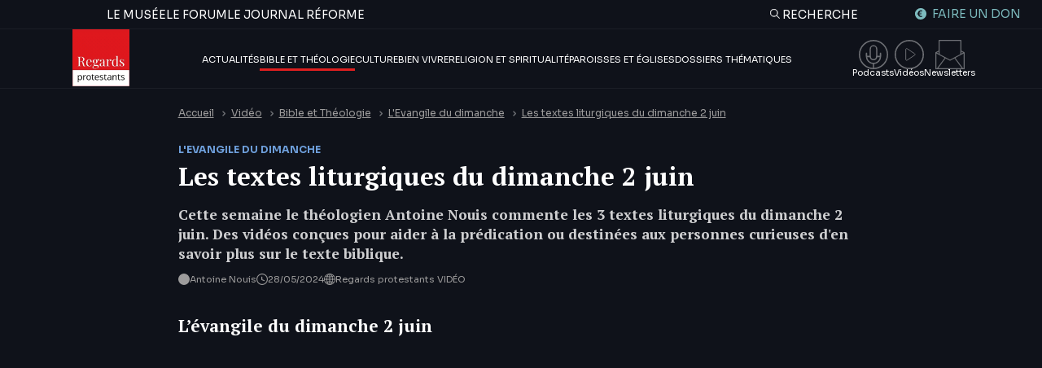

--- FILE ---
content_type: text/html; charset=UTF-8
request_url: https://regardsprotestants.com/video/bible-theologie/les-textes-liturgiques-du-dimanche-2-juin/
body_size: 41880
content:
<!doctype html>
<html lang="fr-FR">

<head><meta charset="UTF-8"><script>if(navigator.userAgent.match(/MSIE|Internet Explorer/i)||navigator.userAgent.match(/Trident\/7\..*?rv:11/i)){var href=document.location.href;if(!href.match(/[?&]nowprocket/)){if(href.indexOf("?")==-1){if(href.indexOf("#")==-1){document.location.href=href+"?nowprocket=1"}else{document.location.href=href.replace("#","?nowprocket=1#")}}else{if(href.indexOf("#")==-1){document.location.href=href+"&nowprocket=1"}else{document.location.href=href.replace("#","&nowprocket=1#")}}}}</script><script>(()=>{class RocketLazyLoadScripts{constructor(){this.v="2.0.4",this.userEvents=["keydown","keyup","mousedown","mouseup","mousemove","mouseover","mouseout","touchmove","touchstart","touchend","touchcancel","wheel","click","dblclick","input"],this.attributeEvents=["onblur","onclick","oncontextmenu","ondblclick","onfocus","onmousedown","onmouseenter","onmouseleave","onmousemove","onmouseout","onmouseover","onmouseup","onmousewheel","onscroll","onsubmit"]}async t(){this.i(),this.o(),/iP(ad|hone)/.test(navigator.userAgent)&&this.h(),this.u(),this.l(this),this.m(),this.k(this),this.p(this),this._(),await Promise.all([this.R(),this.L()]),this.lastBreath=Date.now(),this.S(this),this.P(),this.D(),this.O(),this.M(),await this.C(this.delayedScripts.normal),await this.C(this.delayedScripts.defer),await this.C(this.delayedScripts.async),await this.T(),await this.F(),await this.j(),await this.A(),window.dispatchEvent(new Event("rocket-allScriptsLoaded")),this.everythingLoaded=!0,this.lastTouchEnd&&await new Promise(t=>setTimeout(t,500-Date.now()+this.lastTouchEnd)),this.I(),this.H(),this.U(),this.W()}i(){this.CSPIssue=sessionStorage.getItem("rocketCSPIssue"),document.addEventListener("securitypolicyviolation",t=>{this.CSPIssue||"script-src-elem"!==t.violatedDirective||"data"!==t.blockedURI||(this.CSPIssue=!0,sessionStorage.setItem("rocketCSPIssue",!0))},{isRocket:!0})}o(){window.addEventListener("pageshow",t=>{this.persisted=t.persisted,this.realWindowLoadedFired=!0},{isRocket:!0}),window.addEventListener("pagehide",()=>{this.onFirstUserAction=null},{isRocket:!0})}h(){let t;function e(e){t=e}window.addEventListener("touchstart",e,{isRocket:!0}),window.addEventListener("touchend",function i(o){o.changedTouches[0]&&t.changedTouches[0]&&Math.abs(o.changedTouches[0].pageX-t.changedTouches[0].pageX)<10&&Math.abs(o.changedTouches[0].pageY-t.changedTouches[0].pageY)<10&&o.timeStamp-t.timeStamp<200&&(window.removeEventListener("touchstart",e,{isRocket:!0}),window.removeEventListener("touchend",i,{isRocket:!0}),"INPUT"===o.target.tagName&&"text"===o.target.type||(o.target.dispatchEvent(new TouchEvent("touchend",{target:o.target,bubbles:!0})),o.target.dispatchEvent(new MouseEvent("mouseover",{target:o.target,bubbles:!0})),o.target.dispatchEvent(new PointerEvent("click",{target:o.target,bubbles:!0,cancelable:!0,detail:1,clientX:o.changedTouches[0].clientX,clientY:o.changedTouches[0].clientY})),event.preventDefault()))},{isRocket:!0})}q(t){this.userActionTriggered||("mousemove"!==t.type||this.firstMousemoveIgnored?"keyup"===t.type||"mouseover"===t.type||"mouseout"===t.type||(this.userActionTriggered=!0,this.onFirstUserAction&&this.onFirstUserAction()):this.firstMousemoveIgnored=!0),"click"===t.type&&t.preventDefault(),t.stopPropagation(),t.stopImmediatePropagation(),"touchstart"===this.lastEvent&&"touchend"===t.type&&(this.lastTouchEnd=Date.now()),"click"===t.type&&(this.lastTouchEnd=0),this.lastEvent=t.type,t.composedPath&&t.composedPath()[0].getRootNode()instanceof ShadowRoot&&(t.rocketTarget=t.composedPath()[0]),this.savedUserEvents.push(t)}u(){this.savedUserEvents=[],this.userEventHandler=this.q.bind(this),this.userEvents.forEach(t=>window.addEventListener(t,this.userEventHandler,{passive:!1,isRocket:!0})),document.addEventListener("visibilitychange",this.userEventHandler,{isRocket:!0})}U(){this.userEvents.forEach(t=>window.removeEventListener(t,this.userEventHandler,{passive:!1,isRocket:!0})),document.removeEventListener("visibilitychange",this.userEventHandler,{isRocket:!0}),this.savedUserEvents.forEach(t=>{(t.rocketTarget||t.target).dispatchEvent(new window[t.constructor.name](t.type,t))})}m(){const t="return false",e=Array.from(this.attributeEvents,t=>"data-rocket-"+t),i="["+this.attributeEvents.join("],[")+"]",o="[data-rocket-"+this.attributeEvents.join("],[data-rocket-")+"]",s=(e,i,o)=>{o&&o!==t&&(e.setAttribute("data-rocket-"+i,o),e["rocket"+i]=new Function("event",o),e.setAttribute(i,t))};new MutationObserver(t=>{for(const n of t)"attributes"===n.type&&(n.attributeName.startsWith("data-rocket-")||this.everythingLoaded?n.attributeName.startsWith("data-rocket-")&&this.everythingLoaded&&this.N(n.target,n.attributeName.substring(12)):s(n.target,n.attributeName,n.target.getAttribute(n.attributeName))),"childList"===n.type&&n.addedNodes.forEach(t=>{if(t.nodeType===Node.ELEMENT_NODE)if(this.everythingLoaded)for(const i of[t,...t.querySelectorAll(o)])for(const t of i.getAttributeNames())e.includes(t)&&this.N(i,t.substring(12));else for(const e of[t,...t.querySelectorAll(i)])for(const t of e.getAttributeNames())this.attributeEvents.includes(t)&&s(e,t,e.getAttribute(t))})}).observe(document,{subtree:!0,childList:!0,attributeFilter:[...this.attributeEvents,...e]})}I(){this.attributeEvents.forEach(t=>{document.querySelectorAll("[data-rocket-"+t+"]").forEach(e=>{this.N(e,t)})})}N(t,e){const i=t.getAttribute("data-rocket-"+e);i&&(t.setAttribute(e,i),t.removeAttribute("data-rocket-"+e))}k(t){Object.defineProperty(HTMLElement.prototype,"onclick",{get(){return this.rocketonclick||null},set(e){this.rocketonclick=e,this.setAttribute(t.everythingLoaded?"onclick":"data-rocket-onclick","this.rocketonclick(event)")}})}S(t){function e(e,i){let o=e[i];e[i]=null,Object.defineProperty(e,i,{get:()=>o,set(s){t.everythingLoaded?o=s:e["rocket"+i]=o=s}})}e(document,"onreadystatechange"),e(window,"onload"),e(window,"onpageshow");try{Object.defineProperty(document,"readyState",{get:()=>t.rocketReadyState,set(e){t.rocketReadyState=e},configurable:!0}),document.readyState="loading"}catch(t){console.log("WPRocket DJE readyState conflict, bypassing")}}l(t){this.originalAddEventListener=EventTarget.prototype.addEventListener,this.originalRemoveEventListener=EventTarget.prototype.removeEventListener,this.savedEventListeners=[],EventTarget.prototype.addEventListener=function(e,i,o){o&&o.isRocket||!t.B(e,this)&&!t.userEvents.includes(e)||t.B(e,this)&&!t.userActionTriggered||e.startsWith("rocket-")||t.everythingLoaded?t.originalAddEventListener.call(this,e,i,o):(t.savedEventListeners.push({target:this,remove:!1,type:e,func:i,options:o}),"mouseenter"!==e&&"mouseleave"!==e||t.originalAddEventListener.call(this,e,t.savedUserEvents.push,o))},EventTarget.prototype.removeEventListener=function(e,i,o){o&&o.isRocket||!t.B(e,this)&&!t.userEvents.includes(e)||t.B(e,this)&&!t.userActionTriggered||e.startsWith("rocket-")||t.everythingLoaded?t.originalRemoveEventListener.call(this,e,i,o):t.savedEventListeners.push({target:this,remove:!0,type:e,func:i,options:o})}}J(t,e){this.savedEventListeners=this.savedEventListeners.filter(i=>{let o=i.type,s=i.target||window;return e!==o||t!==s||(this.B(o,s)&&(i.type="rocket-"+o),this.$(i),!1)})}H(){EventTarget.prototype.addEventListener=this.originalAddEventListener,EventTarget.prototype.removeEventListener=this.originalRemoveEventListener,this.savedEventListeners.forEach(t=>this.$(t))}$(t){t.remove?this.originalRemoveEventListener.call(t.target,t.type,t.func,t.options):this.originalAddEventListener.call(t.target,t.type,t.func,t.options)}p(t){let e;function i(e){return t.everythingLoaded?e:e.split(" ").map(t=>"load"===t||t.startsWith("load.")?"rocket-jquery-load":t).join(" ")}function o(o){function s(e){const s=o.fn[e];o.fn[e]=o.fn.init.prototype[e]=function(){return this[0]===window&&t.userActionTriggered&&("string"==typeof arguments[0]||arguments[0]instanceof String?arguments[0]=i(arguments[0]):"object"==typeof arguments[0]&&Object.keys(arguments[0]).forEach(t=>{const e=arguments[0][t];delete arguments[0][t],arguments[0][i(t)]=e})),s.apply(this,arguments),this}}if(o&&o.fn&&!t.allJQueries.includes(o)){const e={DOMContentLoaded:[],"rocket-DOMContentLoaded":[]};for(const t in e)document.addEventListener(t,()=>{e[t].forEach(t=>t())},{isRocket:!0});o.fn.ready=o.fn.init.prototype.ready=function(i){function s(){parseInt(o.fn.jquery)>2?setTimeout(()=>i.bind(document)(o)):i.bind(document)(o)}return"function"==typeof i&&(t.realDomReadyFired?!t.userActionTriggered||t.fauxDomReadyFired?s():e["rocket-DOMContentLoaded"].push(s):e.DOMContentLoaded.push(s)),o([])},s("on"),s("one"),s("off"),t.allJQueries.push(o)}e=o}t.allJQueries=[],o(window.jQuery),Object.defineProperty(window,"jQuery",{get:()=>e,set(t){o(t)}})}P(){const t=new Map;document.write=document.writeln=function(e){const i=document.currentScript,o=document.createRange(),s=i.parentElement;let n=t.get(i);void 0===n&&(n=i.nextSibling,t.set(i,n));const c=document.createDocumentFragment();o.setStart(c,0),c.appendChild(o.createContextualFragment(e)),s.insertBefore(c,n)}}async R(){return new Promise(t=>{this.userActionTriggered?t():this.onFirstUserAction=t})}async L(){return new Promise(t=>{document.addEventListener("DOMContentLoaded",()=>{this.realDomReadyFired=!0,t()},{isRocket:!0})})}async j(){return this.realWindowLoadedFired?Promise.resolve():new Promise(t=>{window.addEventListener("load",t,{isRocket:!0})})}M(){this.pendingScripts=[];this.scriptsMutationObserver=new MutationObserver(t=>{for(const e of t)e.addedNodes.forEach(t=>{"SCRIPT"!==t.tagName||t.noModule||t.isWPRocket||this.pendingScripts.push({script:t,promise:new Promise(e=>{const i=()=>{const i=this.pendingScripts.findIndex(e=>e.script===t);i>=0&&this.pendingScripts.splice(i,1),e()};t.addEventListener("load",i,{isRocket:!0}),t.addEventListener("error",i,{isRocket:!0}),setTimeout(i,1e3)})})})}),this.scriptsMutationObserver.observe(document,{childList:!0,subtree:!0})}async F(){await this.X(),this.pendingScripts.length?(await this.pendingScripts[0].promise,await this.F()):this.scriptsMutationObserver.disconnect()}D(){this.delayedScripts={normal:[],async:[],defer:[]},document.querySelectorAll("script[type$=rocketlazyloadscript]").forEach(t=>{t.hasAttribute("data-rocket-src")?t.hasAttribute("async")&&!1!==t.async?this.delayedScripts.async.push(t):t.hasAttribute("defer")&&!1!==t.defer||"module"===t.getAttribute("data-rocket-type")?this.delayedScripts.defer.push(t):this.delayedScripts.normal.push(t):this.delayedScripts.normal.push(t)})}async _(){await this.L();let t=[];document.querySelectorAll("script[type$=rocketlazyloadscript][data-rocket-src]").forEach(e=>{let i=e.getAttribute("data-rocket-src");if(i&&!i.startsWith("data:")){i.startsWith("//")&&(i=location.protocol+i);try{const o=new URL(i).origin;o!==location.origin&&t.push({src:o,crossOrigin:e.crossOrigin||"module"===e.getAttribute("data-rocket-type")})}catch(t){}}}),t=[...new Map(t.map(t=>[JSON.stringify(t),t])).values()],this.Y(t,"preconnect")}async G(t){if(await this.K(),!0!==t.noModule||!("noModule"in HTMLScriptElement.prototype))return new Promise(e=>{let i;function o(){(i||t).setAttribute("data-rocket-status","executed"),e()}try{if(navigator.userAgent.includes("Firefox/")||""===navigator.vendor||this.CSPIssue)i=document.createElement("script"),[...t.attributes].forEach(t=>{let e=t.nodeName;"type"!==e&&("data-rocket-type"===e&&(e="type"),"data-rocket-src"===e&&(e="src"),i.setAttribute(e,t.nodeValue))}),t.text&&(i.text=t.text),t.nonce&&(i.nonce=t.nonce),i.hasAttribute("src")?(i.addEventListener("load",o,{isRocket:!0}),i.addEventListener("error",()=>{i.setAttribute("data-rocket-status","failed-network"),e()},{isRocket:!0}),setTimeout(()=>{i.isConnected||e()},1)):(i.text=t.text,o()),i.isWPRocket=!0,t.parentNode.replaceChild(i,t);else{const i=t.getAttribute("data-rocket-type"),s=t.getAttribute("data-rocket-src");i?(t.type=i,t.removeAttribute("data-rocket-type")):t.removeAttribute("type"),t.addEventListener("load",o,{isRocket:!0}),t.addEventListener("error",i=>{this.CSPIssue&&i.target.src.startsWith("data:")?(console.log("WPRocket: CSP fallback activated"),t.removeAttribute("src"),this.G(t).then(e)):(t.setAttribute("data-rocket-status","failed-network"),e())},{isRocket:!0}),s?(t.fetchPriority="high",t.removeAttribute("data-rocket-src"),t.src=s):t.src="data:text/javascript;base64,"+window.btoa(unescape(encodeURIComponent(t.text)))}}catch(i){t.setAttribute("data-rocket-status","failed-transform"),e()}});t.setAttribute("data-rocket-status","skipped")}async C(t){const e=t.shift();return e?(e.isConnected&&await this.G(e),this.C(t)):Promise.resolve()}O(){this.Y([...this.delayedScripts.normal,...this.delayedScripts.defer,...this.delayedScripts.async],"preload")}Y(t,e){this.trash=this.trash||[];let i=!0;var o=document.createDocumentFragment();t.forEach(t=>{const s=t.getAttribute&&t.getAttribute("data-rocket-src")||t.src;if(s&&!s.startsWith("data:")){const n=document.createElement("link");n.href=s,n.rel=e,"preconnect"!==e&&(n.as="script",n.fetchPriority=i?"high":"low"),t.getAttribute&&"module"===t.getAttribute("data-rocket-type")&&(n.crossOrigin=!0),t.crossOrigin&&(n.crossOrigin=t.crossOrigin),t.integrity&&(n.integrity=t.integrity),t.nonce&&(n.nonce=t.nonce),o.appendChild(n),this.trash.push(n),i=!1}}),document.head.appendChild(o)}W(){this.trash.forEach(t=>t.remove())}async T(){try{document.readyState="interactive"}catch(t){}this.fauxDomReadyFired=!0;try{await this.K(),this.J(document,"readystatechange"),document.dispatchEvent(new Event("rocket-readystatechange")),await this.K(),document.rocketonreadystatechange&&document.rocketonreadystatechange(),await this.K(),this.J(document,"DOMContentLoaded"),document.dispatchEvent(new Event("rocket-DOMContentLoaded")),await this.K(),this.J(window,"DOMContentLoaded"),window.dispatchEvent(new Event("rocket-DOMContentLoaded"))}catch(t){console.error(t)}}async A(){try{document.readyState="complete"}catch(t){}try{await this.K(),this.J(document,"readystatechange"),document.dispatchEvent(new Event("rocket-readystatechange")),await this.K(),document.rocketonreadystatechange&&document.rocketonreadystatechange(),await this.K(),this.J(window,"load"),window.dispatchEvent(new Event("rocket-load")),await this.K(),window.rocketonload&&window.rocketonload(),await this.K(),this.allJQueries.forEach(t=>t(window).trigger("rocket-jquery-load")),await this.K(),this.J(window,"pageshow");const t=new Event("rocket-pageshow");t.persisted=this.persisted,window.dispatchEvent(t),await this.K(),window.rocketonpageshow&&window.rocketonpageshow({persisted:this.persisted})}catch(t){console.error(t)}}async K(){Date.now()-this.lastBreath>45&&(await this.X(),this.lastBreath=Date.now())}async X(){return document.hidden?new Promise(t=>setTimeout(t)):new Promise(t=>requestAnimationFrame(t))}B(t,e){return e===document&&"readystatechange"===t||(e===document&&"DOMContentLoaded"===t||(e===window&&"DOMContentLoaded"===t||(e===window&&"load"===t||e===window&&"pageshow"===t)))}static run(){(new RocketLazyLoadScripts).t()}}RocketLazyLoadScripts.run()})();</script>
	
	<meta http-equiv="x-ua-compatible" content="ie=edge">
	<meta name="viewport" content="width=device-width, initial-scale=1">
	<link rel="preconnect" href="https://fonts.googleapis.com">
	<link rel="preconnect" href="https://fonts.gstatic.com" crossorigin>
	

        <!-- Francophone sans ciblage -->
    <link rel="alternate" hreflang="fr" href="https://regardsprotestants.com/video/bible-theologie/les-textes-liturgiques-du-dimanche-2-juin/">
    <!-- France -->
    <link rel="alternate" hreflang="fr-fr" href="https://regardsprotestants.com/video/bible-theologie/les-textes-liturgiques-du-dimanche-2-juin/">
    <!-- Canada -->
    <link rel="alternate" hreflang="fr-ca" href="https://regardsprotestants.com/video/bible-theologie/les-textes-liturgiques-du-dimanche-2-juin/">
    <!-- Belgique -->
    <link rel="alternate" hreflang="fr-be" href="https://regardsprotestants.com/video/bible-theologie/les-textes-liturgiques-du-dimanche-2-juin/">
    <!-- Suisse -->
    <link rel="alternate" hreflang="fr-ch" href="https://regardsprotestants.com/video/bible-theologie/les-textes-liturgiques-du-dimanche-2-juin/">
    <!-- Luxembourg -->
    <link rel="alternate" hreflang="fr-lu" href="https://regardsprotestants.com/video/bible-theologie/les-textes-liturgiques-du-dimanche-2-juin/">
    <!-- Afrique francophone -->
    <!-- Guinée -->
    <link rel="alternate" hreflang="fr-gn" href="https://regardsprotestants.com/video/bible-theologie/les-textes-liturgiques-du-dimanche-2-juin/">
    <!-- Burkina -->
    <link rel="alternate" hreflang="fr-bf" href="https://regardsprotestants.com/video/bible-theologie/les-textes-liturgiques-du-dimanche-2-juin/">
    <!-- Congo -->
    <link rel="alternate" hreflang="fr-cg" href="https://regardsprotestants.com/video/bible-theologie/les-textes-liturgiques-du-dimanche-2-juin/">
    <!-- Côte d'Ivoire -->
    <link rel="alternate" hreflang="fr-ci" href="https://regardsprotestants.com/video/bible-theologie/les-textes-liturgiques-du-dimanche-2-juin/">
    <!-- Mali -->
    <link rel="alternate" hreflang="fr-ml" href="https://regardsprotestants.com/video/bible-theologie/les-textes-liturgiques-du-dimanche-2-juin/">
    <!-- Cameroun -->
    <link rel="alternate" hreflang="fr-cm" href="https://regardsprotestants.com/video/bible-theologie/les-textes-liturgiques-du-dimanche-2-juin/">
    <!-- Sénégal -->
    <link rel="alternate" hreflang="fr-sn" href="https://regardsprotestants.com/video/bible-theologie/les-textes-liturgiques-du-dimanche-2-juin/">

    <link rel="icon" type="image/png" href="https://regardsprotestants.com/favicon-96x96.png" sizes="96x96" />
    <link rel="icon" type="image/svg+xml" href="https://regardsprotestants.com/favicon.svg" />
    <link rel="shortcut icon" href="https://regardsprotestants.com/favicon.ico" />
    <link rel="apple-touch-icon" sizes="180x180" href="https://regardsprotestants.com/apple-touch-icon.png" />
    <meta name="apple-mobile-web-app-title" content="Regards Protestants" />
    <link rel="manifest" href="https://regardsprotestants.com/site.webmanifest" />

	<meta name='robots' content='index, follow, max-image-preview:large, max-snippet:-1, max-video-preview:-1' />
	<style>img:is([sizes="auto" i], [sizes^="auto," i]) { contain-intrinsic-size: 3000px 1500px }</style>
	
	<!-- This site is optimized with the Yoast SEO Premium plugin v20.7 (Yoast SEO v25.9) - https://yoast.com/wordpress/plugins/seo/ -->
	<title>Les textes liturgiques du dimanche 2 juin &#8211; Regards protestants</title>
<link data-rocket-preload as="style" href="https://fonts.googleapis.com/css2?family=PT+Serif:ital,wght@0,400;0,700;1,400&#038;family=Sora:wght@300;400;500;700&#038;display=swap" rel="preload">
<link href="https://fonts.googleapis.com/css2?family=PT+Serif:ital,wght@0,400;0,700;1,400&#038;family=Sora:wght@300;400;500;700&#038;display=swap" media="print" onload="this.media=&#039;all&#039;" rel="stylesheet">
<noscript><link rel="stylesheet" href="https://fonts.googleapis.com/css2?family=PT+Serif:ital,wght@0,400;0,700;1,400&#038;family=Sora:wght@300;400;500;700&#038;display=swap"></noscript>
	<meta name="description" content="Cette semaine le théologien Antoine Nouis commente les 3 textes liturgiques du dimanche 2 juin. Des vidéos conçues pour aider à la prédication ou destinées aux personnes curieuses d&#039;en savoir plus sur le texte biblique." />
	<link rel="canonical" href="https://regardsprotestants.com/video/bible-theologie/les-textes-liturgiques-du-dimanche-2-juin/" />
	<meta property="og:locale" content="fr_FR" />
	<meta property="og:type" content="article" />
	<meta property="og:title" content="Les textes liturgiques du dimanche 2 juin &#8211; Regards protestants" />
	<meta property="og:description" content="Cette semaine le théologien Antoine Nouis commente les 3 textes liturgiques du dimanche 2 juin. Des vidéos conçues pour aider à la prédication ou destinées aux personnes curieuses d&#039;en savoir plus sur le texte biblique." />
	<meta property="og:url" content="https://regardsprotestants.com/video/bible-theologie/les-textes-liturgiques-du-dimanche-2-juin/" />
	<meta property="og:site_name" content="Regards protestants" />
	<meta property="article:publisher" content="https://www.facebook.com/Regardsprotestants" />
	<meta property="article:modified_time" content="2024-05-28T11:18:14+00:00" />
	<meta property="og:image" content="https://regardsprotestants.com/wp-content/uploads/2024/05/VIGNETTE-YT-TEMPLATE-2022-2-lignes-2-1.jpg" />
	<meta property="og:image:width" content="1280" />
	<meta property="og:image:height" content="720" />
	<meta property="og:image:type" content="image/jpeg" />
	<meta name="twitter:card" content="summary_large_image" />
	<meta name="twitter:site" content="@Reg_Protestants" />
	<meta name="twitter:label1" content="Durée de lecture estimée" />
	<meta name="twitter:data1" content="10 minutes" />
	<script type="application/ld+json" class="yoast-schema-graph">{"@context":"https://schema.org","@graph":[{"@type":"WebPage","@id":"https://regardsprotestants.com/video/bible-theologie/les-textes-liturgiques-du-dimanche-2-juin/","url":"https://regardsprotestants.com/video/bible-theologie/les-textes-liturgiques-du-dimanche-2-juin/","name":"Les textes liturgiques du dimanche 2 juin &#8211; Regards protestants","isPartOf":{"@id":"https://regardsprotestants.com/#website"},"primaryImageOfPage":{"@id":"https://regardsprotestants.com/video/bible-theologie/les-textes-liturgiques-du-dimanche-2-juin/#primaryimage"},"image":{"@id":"https://regardsprotestants.com/video/bible-theologie/les-textes-liturgiques-du-dimanche-2-juin/#primaryimage"},"thumbnailUrl":"https://regardsprotestants.com/wp-content/uploads/2024/05/VIGNETTE-YT-TEMPLATE-2022-2-lignes-2-1.jpg","datePublished":"2024-05-28T10:02:57+00:00","dateModified":"2024-05-28T11:18:14+00:00","description":"Cette semaine le théologien Antoine Nouis commente les 3 textes liturgiques du dimanche 2 juin. Des vidéos conçues pour aider à la prédication ou destinées aux personnes curieuses d'en savoir plus sur le texte biblique.","breadcrumb":{"@id":"https://regardsprotestants.com/video/bible-theologie/les-textes-liturgiques-du-dimanche-2-juin/#breadcrumb"},"inLanguage":"fr-FR","potentialAction":[{"@type":"ReadAction","target":["https://regardsprotestants.com/video/bible-theologie/les-textes-liturgiques-du-dimanche-2-juin/"]}],"video":[{"@id":"https://regardsprotestants.com/video/bible-theologie/les-textes-liturgiques-du-dimanche-2-juin/#video"}]},{"@type":"ImageObject","inLanguage":"fr-FR","@id":"https://regardsprotestants.com/video/bible-theologie/les-textes-liturgiques-du-dimanche-2-juin/#primaryimage","url":"https://regardsprotestants.com/wp-content/uploads/2024/05/VIGNETTE-YT-TEMPLATE-2022-2-lignes-2-1.jpg","contentUrl":"https://regardsprotestants.com/wp-content/uploads/2024/05/VIGNETTE-YT-TEMPLATE-2022-2-lignes-2-1.jpg","width":1280,"height":720},{"@type":"BreadcrumbList","@id":"https://regardsprotestants.com/video/bible-theologie/les-textes-liturgiques-du-dimanche-2-juin/#breadcrumb","itemListElement":[{"@type":"ListItem","position":1,"name":"Accueil","item":"https://regardsprotestants.com/"},{"@type":"ListItem","position":2,"name":"Vidéos","item":"https://regardsprotestants.com/"},{"@type":"ListItem","position":3,"name":"Bible et Théologie","item":"https://regardsprotestants.com/rubrique/bible-theologie/"},{"@type":"ListItem","position":4,"name":"Les textes liturgiques du dimanche 2 juin"}]},{"@type":"WebSite","@id":"https://regardsprotestants.com/#website","url":"https://regardsprotestants.com/","name":"Regards protestants","description":"L&#039;actualité vue par les médias protestants","publisher":{"@id":"https://regardsprotestants.com/#organization"},"potentialAction":[{"@type":"SearchAction","target":{"@type":"EntryPoint","urlTemplate":"https://regardsprotestants.com/?s={search_term_string}"},"query-input":{"@type":"PropertyValueSpecification","valueRequired":true,"valueName":"search_term_string"}}],"inLanguage":"fr-FR"},{"@type":"Organization","@id":"https://regardsprotestants.com/#organization","name":"Regards Protestants","url":"https://regardsprotestants.com/","logo":{"@type":"ImageObject","inLanguage":"fr-FR","@id":"https://regardsprotestants.com/#/schema/logo/image/","url":"https://regardsprotestants.com/wp-content/uploads/2018/05/Logo_Regards-protestants_500-x-500.jpg","contentUrl":"https://regardsprotestants.com/wp-content/uploads/2018/05/Logo_Regards-protestants_500-x-500.jpg","width":500,"height":500,"caption":"Regards Protestants"},"image":{"@id":"https://regardsprotestants.com/#/schema/logo/image/"},"sameAs":["https://www.facebook.com/Regardsprotestants","https://x.com/Reg_Protestants","https://www.instagram.com/regardsprotestants/","https://www.youtube.com/c/Regardsprotestantsofficiel","https://www.tiktok.com/@regardsprotestants","https://regardsprotestants.com/feed/"]},{"@type":"VideoObject","@id":"https://regardsprotestants.com/video/bible-theologie/les-textes-liturgiques-du-dimanche-2-juin/#video","name":"Les textes liturgiques du dimanche 2 juin &#8211; Regards protestants","isPartOf":{"@id":"https://regardsprotestants.com/video/bible-theologie/les-textes-liturgiques-du-dimanche-2-juin/"},"thumbnailUrl":"https://regardsprotestants.com/wp-content/uploads/2024/05/h1-zmmsvhzs.jpg","description":"Cette semaine le théologien Antoine Nouis commente les 3 textes liturgiques du dimanche 2 juin. Des vidéos conçues pour aider à la prédication ou destinées aux personnes curieuses d'en savoir plus sur le texte biblique.","uploadDate":"2024-05-28","width":480,"height":270,"embedUrl":"https://www.youtube.com/embed/H1-zMMsvHZs","duration":"PT9M54S","isFamilyFriendly":true,"inLanguage":"fr-FR"}]}</script>
	<meta property="og:video" content="https://www.youtube.com/embed/H1-zMMsvHZs" />
	<meta property="og:video:type" content="text/html" />
	<meta property="og:video:duration" content="594" />
	<meta property="og:video:width" content="480" />
	<meta property="og:video:height" content="270" />
	<meta property="ya:ovs:adult" content="false" />
	<meta property="ya:ovs:upload_date" content="2024-05-28T10:02:57+00:00" />
	<meta property="ya:ovs:allow_embed" content="true" />
	<!-- / Yoast SEO Premium plugin. -->


<link href='https://fonts.gstatic.com' crossorigin rel='preconnect' />
<link rel='stylesheet' id='post-views-counter-frontend-css' href='https://regardsprotestants.com/wp-content/plugins/post-views-counter/css/frontend.min.css?ver=1.5.5' media='all' />
<style id='classic-theme-styles-inline-css'>
/*! This file is auto-generated */
.wp-block-button__link{color:#fff;background-color:#32373c;border-radius:9999px;box-shadow:none;text-decoration:none;padding:calc(.667em + 2px) calc(1.333em + 2px);font-size:1.125em}.wp-block-file__button{background:#32373c;color:#fff;text-decoration:none}
</style>
<link rel='stylesheet' id='wp-components-css' href='https://regardsprotestants.com/wp-includes/css/dist/components/style.min.css?ver=6.8.3' media='all' />
<link rel='stylesheet' id='wp-preferences-css' href='https://regardsprotestants.com/wp-includes/css/dist/preferences/style.min.css?ver=6.8.3' media='all' />
<link rel='stylesheet' id='wp-block-editor-css' href='https://regardsprotestants.com/wp-includes/css/dist/block-editor/style.min.css?ver=6.8.3' media='all' />
<link data-minify="1" rel='stylesheet' id='popup-maker-block-library-style-css' href='https://regardsprotestants.com/wp-content/cache/min/1/wp-content/plugins/popup-maker/dist/packages/block-library-style.css?ver=1767880685' media='all' />
<style id='global-styles-inline-css'>
:root{--wp--preset--aspect-ratio--square: 1;--wp--preset--aspect-ratio--4-3: 4/3;--wp--preset--aspect-ratio--3-4: 3/4;--wp--preset--aspect-ratio--3-2: 3/2;--wp--preset--aspect-ratio--2-3: 2/3;--wp--preset--aspect-ratio--16-9: 16/9;--wp--preset--aspect-ratio--9-16: 9/16;--wp--preset--color--black: #000000;--wp--preset--color--cyan-bluish-gray: #abb8c3;--wp--preset--color--white: #ffffff;--wp--preset--color--pale-pink: #f78da7;--wp--preset--color--vivid-red: #cf2e2e;--wp--preset--color--luminous-vivid-orange: #ff6900;--wp--preset--color--luminous-vivid-amber: #fcb900;--wp--preset--color--light-green-cyan: #7bdcb5;--wp--preset--color--vivid-green-cyan: #00d084;--wp--preset--color--pale-cyan-blue: #8ed1fc;--wp--preset--color--vivid-cyan-blue: #0693e3;--wp--preset--color--vivid-purple: #9b51e0;--wp--preset--gradient--vivid-cyan-blue-to-vivid-purple: linear-gradient(135deg,rgba(6,147,227,1) 0%,rgb(155,81,224) 100%);--wp--preset--gradient--light-green-cyan-to-vivid-green-cyan: linear-gradient(135deg,rgb(122,220,180) 0%,rgb(0,208,130) 100%);--wp--preset--gradient--luminous-vivid-amber-to-luminous-vivid-orange: linear-gradient(135deg,rgba(252,185,0,1) 0%,rgba(255,105,0,1) 100%);--wp--preset--gradient--luminous-vivid-orange-to-vivid-red: linear-gradient(135deg,rgba(255,105,0,1) 0%,rgb(207,46,46) 100%);--wp--preset--gradient--very-light-gray-to-cyan-bluish-gray: linear-gradient(135deg,rgb(238,238,238) 0%,rgb(169,184,195) 100%);--wp--preset--gradient--cool-to-warm-spectrum: linear-gradient(135deg,rgb(74,234,220) 0%,rgb(151,120,209) 20%,rgb(207,42,186) 40%,rgb(238,44,130) 60%,rgb(251,105,98) 80%,rgb(254,248,76) 100%);--wp--preset--gradient--blush-light-purple: linear-gradient(135deg,rgb(255,206,236) 0%,rgb(152,150,240) 100%);--wp--preset--gradient--blush-bordeaux: linear-gradient(135deg,rgb(254,205,165) 0%,rgb(254,45,45) 50%,rgb(107,0,62) 100%);--wp--preset--gradient--luminous-dusk: linear-gradient(135deg,rgb(255,203,112) 0%,rgb(199,81,192) 50%,rgb(65,88,208) 100%);--wp--preset--gradient--pale-ocean: linear-gradient(135deg,rgb(255,245,203) 0%,rgb(182,227,212) 50%,rgb(51,167,181) 100%);--wp--preset--gradient--electric-grass: linear-gradient(135deg,rgb(202,248,128) 0%,rgb(113,206,126) 100%);--wp--preset--gradient--midnight: linear-gradient(135deg,rgb(2,3,129) 0%,rgb(40,116,252) 100%);--wp--preset--font-size--small: 13px;--wp--preset--font-size--medium: 20px;--wp--preset--font-size--large: 36px;--wp--preset--font-size--x-large: 42px;--wp--preset--spacing--20: 0.44rem;--wp--preset--spacing--30: 0.67rem;--wp--preset--spacing--40: 1rem;--wp--preset--spacing--50: 1.5rem;--wp--preset--spacing--60: 2.25rem;--wp--preset--spacing--70: 3.38rem;--wp--preset--spacing--80: 5.06rem;--wp--preset--shadow--natural: 6px 6px 9px rgba(0, 0, 0, 0.2);--wp--preset--shadow--deep: 12px 12px 50px rgba(0, 0, 0, 0.4);--wp--preset--shadow--sharp: 6px 6px 0px rgba(0, 0, 0, 0.2);--wp--preset--shadow--outlined: 6px 6px 0px -3px rgba(255, 255, 255, 1), 6px 6px rgba(0, 0, 0, 1);--wp--preset--shadow--crisp: 6px 6px 0px rgba(0, 0, 0, 1);}:where(.is-layout-flex){gap: 0.5em;}:where(.is-layout-grid){gap: 0.5em;}body .is-layout-flex{display: flex;}.is-layout-flex{flex-wrap: wrap;align-items: center;}.is-layout-flex > :is(*, div){margin: 0;}body .is-layout-grid{display: grid;}.is-layout-grid > :is(*, div){margin: 0;}:where(.wp-block-columns.is-layout-flex){gap: 2em;}:where(.wp-block-columns.is-layout-grid){gap: 2em;}:where(.wp-block-post-template.is-layout-flex){gap: 1.25em;}:where(.wp-block-post-template.is-layout-grid){gap: 1.25em;}.has-black-color{color: var(--wp--preset--color--black) !important;}.has-cyan-bluish-gray-color{color: var(--wp--preset--color--cyan-bluish-gray) !important;}.has-white-color{color: var(--wp--preset--color--white) !important;}.has-pale-pink-color{color: var(--wp--preset--color--pale-pink) !important;}.has-vivid-red-color{color: var(--wp--preset--color--vivid-red) !important;}.has-luminous-vivid-orange-color{color: var(--wp--preset--color--luminous-vivid-orange) !important;}.has-luminous-vivid-amber-color{color: var(--wp--preset--color--luminous-vivid-amber) !important;}.has-light-green-cyan-color{color: var(--wp--preset--color--light-green-cyan) !important;}.has-vivid-green-cyan-color{color: var(--wp--preset--color--vivid-green-cyan) !important;}.has-pale-cyan-blue-color{color: var(--wp--preset--color--pale-cyan-blue) !important;}.has-vivid-cyan-blue-color{color: var(--wp--preset--color--vivid-cyan-blue) !important;}.has-vivid-purple-color{color: var(--wp--preset--color--vivid-purple) !important;}.has-black-background-color{background-color: var(--wp--preset--color--black) !important;}.has-cyan-bluish-gray-background-color{background-color: var(--wp--preset--color--cyan-bluish-gray) !important;}.has-white-background-color{background-color: var(--wp--preset--color--white) !important;}.has-pale-pink-background-color{background-color: var(--wp--preset--color--pale-pink) !important;}.has-vivid-red-background-color{background-color: var(--wp--preset--color--vivid-red) !important;}.has-luminous-vivid-orange-background-color{background-color: var(--wp--preset--color--luminous-vivid-orange) !important;}.has-luminous-vivid-amber-background-color{background-color: var(--wp--preset--color--luminous-vivid-amber) !important;}.has-light-green-cyan-background-color{background-color: var(--wp--preset--color--light-green-cyan) !important;}.has-vivid-green-cyan-background-color{background-color: var(--wp--preset--color--vivid-green-cyan) !important;}.has-pale-cyan-blue-background-color{background-color: var(--wp--preset--color--pale-cyan-blue) !important;}.has-vivid-cyan-blue-background-color{background-color: var(--wp--preset--color--vivid-cyan-blue) !important;}.has-vivid-purple-background-color{background-color: var(--wp--preset--color--vivid-purple) !important;}.has-black-border-color{border-color: var(--wp--preset--color--black) !important;}.has-cyan-bluish-gray-border-color{border-color: var(--wp--preset--color--cyan-bluish-gray) !important;}.has-white-border-color{border-color: var(--wp--preset--color--white) !important;}.has-pale-pink-border-color{border-color: var(--wp--preset--color--pale-pink) !important;}.has-vivid-red-border-color{border-color: var(--wp--preset--color--vivid-red) !important;}.has-luminous-vivid-orange-border-color{border-color: var(--wp--preset--color--luminous-vivid-orange) !important;}.has-luminous-vivid-amber-border-color{border-color: var(--wp--preset--color--luminous-vivid-amber) !important;}.has-light-green-cyan-border-color{border-color: var(--wp--preset--color--light-green-cyan) !important;}.has-vivid-green-cyan-border-color{border-color: var(--wp--preset--color--vivid-green-cyan) !important;}.has-pale-cyan-blue-border-color{border-color: var(--wp--preset--color--pale-cyan-blue) !important;}.has-vivid-cyan-blue-border-color{border-color: var(--wp--preset--color--vivid-cyan-blue) !important;}.has-vivid-purple-border-color{border-color: var(--wp--preset--color--vivid-purple) !important;}.has-vivid-cyan-blue-to-vivid-purple-gradient-background{background: var(--wp--preset--gradient--vivid-cyan-blue-to-vivid-purple) !important;}.has-light-green-cyan-to-vivid-green-cyan-gradient-background{background: var(--wp--preset--gradient--light-green-cyan-to-vivid-green-cyan) !important;}.has-luminous-vivid-amber-to-luminous-vivid-orange-gradient-background{background: var(--wp--preset--gradient--luminous-vivid-amber-to-luminous-vivid-orange) !important;}.has-luminous-vivid-orange-to-vivid-red-gradient-background{background: var(--wp--preset--gradient--luminous-vivid-orange-to-vivid-red) !important;}.has-very-light-gray-to-cyan-bluish-gray-gradient-background{background: var(--wp--preset--gradient--very-light-gray-to-cyan-bluish-gray) !important;}.has-cool-to-warm-spectrum-gradient-background{background: var(--wp--preset--gradient--cool-to-warm-spectrum) !important;}.has-blush-light-purple-gradient-background{background: var(--wp--preset--gradient--blush-light-purple) !important;}.has-blush-bordeaux-gradient-background{background: var(--wp--preset--gradient--blush-bordeaux) !important;}.has-luminous-dusk-gradient-background{background: var(--wp--preset--gradient--luminous-dusk) !important;}.has-pale-ocean-gradient-background{background: var(--wp--preset--gradient--pale-ocean) !important;}.has-electric-grass-gradient-background{background: var(--wp--preset--gradient--electric-grass) !important;}.has-midnight-gradient-background{background: var(--wp--preset--gradient--midnight) !important;}.has-small-font-size{font-size: var(--wp--preset--font-size--small) !important;}.has-medium-font-size{font-size: var(--wp--preset--font-size--medium) !important;}.has-large-font-size{font-size: var(--wp--preset--font-size--large) !important;}.has-x-large-font-size{font-size: var(--wp--preset--font-size--x-large) !important;}
:where(.wp-block-post-template.is-layout-flex){gap: 1.25em;}:where(.wp-block-post-template.is-layout-grid){gap: 1.25em;}
:where(.wp-block-columns.is-layout-flex){gap: 2em;}:where(.wp-block-columns.is-layout-grid){gap: 2em;}
:root :where(.wp-block-pullquote){font-size: 1.5em;line-height: 1.6;}
</style>
<link rel='stylesheet' id='cmplz-general-css' href='https://regardsprotestants.com/wp-content/plugins/complianz-gdpr/assets/css/cookieblocker.min.css?ver=1758176345' media='all' />
<link data-minify="1" rel='stylesheet' id='popularTag-css' href='https://regardsprotestants.com/wp-content/cache/min/1/wp-content/plugins/popular-relevant-tags/public/assets/popularTag.css?ver=1767880685' media='all' />
<link data-minify="1" rel='stylesheet' id='style-css' href='https://regardsprotestants.com/wp-content/cache/background-css/1/regardsprotestants.com/wp-content/cache/min/1/wp-content/themes/repro-prod/dist/assets/css/style.css?ver=1767880685&wpr_t=1768640079' media='' />
<link rel="https://api.w.org/" href="https://regardsprotestants.com/wp-json/" /><link rel="alternate" title="JSON" type="application/json" href="https://regardsprotestants.com/wp-json/wp/v2/video/210662" /><link rel="alternate" title="oEmbed (JSON)" type="application/json+oembed" href="https://regardsprotestants.com/wp-json/oembed/1.0/embed?url=https%3A%2F%2Fregardsprotestants.com%2Fvideo%2Fbible-theologie%2Fles-textes-liturgiques-du-dimanche-2-juin%2F" />
<link rel="alternate" title="oEmbed (XML)" type="text/xml+oembed" href="https://regardsprotestants.com/wp-json/oembed/1.0/embed?url=https%3A%2F%2Fregardsprotestants.com%2Fvideo%2Fbible-theologie%2Fles-textes-liturgiques-du-dimanche-2-juin%2F&#038;format=xml" />
			<style>.cmplz-hidden {
					display: none !important;
				}</style><noscript><style id="rocket-lazyload-nojs-css">.rll-youtube-player, [data-lazy-src]{display:none !important;}</style></noscript>	<script type="rocketlazyloadscript">
        var _mtm = window._mtm = window._mtm || [];
        _mtm.push({'mtm.startTime': (new Date().getTime()), 'event': 'mtm.Start'});
        var d=document, g=d.createElement('script'), s=d.getElementsByTagName('script')[0];
        g.async=true; g.src='https://stats.fondationbersier.fr/js/container_Df9plrXV.js'; s.parentNode.insertBefore(g,s);
	</script>
	<!-- End Matomo Tag Manager -->
	<noscript><p><img src="https://stats.fondationbersier.fr/matomo.php?idsite=4&amp;rec=1" style="border:0;" alt=""/>
		</p></noscript>
	<!-- End Matomo Code -->

	<!-- Global site tag (gtag.js) - Google Analytics -->
	<script type="text/plain" data-service="google-analytics" data-category="statistics" async data-cmplz-src="https://www.googletagmanager.com/gtag/js?id=UA-36781279-1"></script>
	<script type="text/plain" data-category="statistics"
			data-service="gtag">
		window.dataLayer = window.dataLayer || [];

		function gtag() {
			window.dataLayer.push(arguments);
		}

		gtag('js', new Date());

		gtag('config', 'UA-36781279-1');
	</script>

	<!-- Google Tag Manager -->
	<script type="text/plain" data-category="statistics"
			data-service="gtm">(function (w, d, s, l, i) {
			w[l] = w[l] || [];
			w[l].push({
				'gtm.start':
					new Date().getTime(), event: 'gtm.js'
			});
			var f                          = d.getElementsByTagName(s)[0],
			    j = d.createElement(s), dl = l != 'dataLayer' ? '&l=' + l : '';
			j.async = true;
			j.src =
				'https://www.googletagmanager.com/gtm.js?id=' + i + dl;
			f.parentNode.insertBefore(j, f);
		})(window, document, 'script', 'dataLayer', 'GTM-WGH669');</script>

	<!-- Facebook Pixel Code -->
	<script data-service="facebook" data-category="marketing" type="text/plain" data-category="statistics"
			data-service="facebook">
		!function (f, b, e, v, n, t, s) {
			if (f.fbq) return;
			n = f.fbq = function () {
				n.callMethod ?
					n.callMethod.apply(n, arguments) : n.queue.push(arguments)
			};
			if (!f._fbq) f._fbq = n;
			n.push    = n;
			n.loaded  = !0;
			n.version = '2.0';
			n.queue   = [];
			t         = b.createElement(e);
			t.async   = !0;
			t.src     = v;
			s         = b.getElementsByTagName(e)[0];
			s.parentNode.insertBefore(t, s)
		}(window, document, 'script',
			'https://connect.facebook.net/en_US/fbevents.js');
		fbq('init', '1825125567564913');
		fbq('track', 'PageView');
	</script>
	<noscript>
		<img height="1" width="1" style="display:none" src="https://www.facebook.com/tr?id=1825125567564913&ev=PageView&noscript=1"/>
	</noscript>
	<!-- End Facebook Pixel Code -->

<style id="wpr-lazyload-bg-container"></style><style id="wpr-lazyload-bg-exclusion"></style>
<noscript>
<style id="wpr-lazyload-bg-nostyle">.bg-noise{--wpr-bg-839490ef-6464-49f2-baba-1f8afe9db76a: url('https://regardsprotestants.com/assets/images/bg-noise.png');}.home .on-footer:before,.post-type-archive-podcast .on-footer:before,.post-type-archive-video .on-footer:before,.template-subcat .on-footer:before{--wpr-bg-d4962358-ccb7-4d42-978c-0568ec6462e0: url('https://regardsprotestants.com/assets/images/bg-noise.png');}.on-footer:before{--wpr-bg-ffadb2aa-d6c7-4b73-a23b-db04cf28b801: url('https://regardsprotestants.com/assets/images/bg-noise.png');}</style>
</noscript>
<script type="application/javascript">const rocket_pairs = [{"selector":".bg-noise","style":".bg-noise{--wpr-bg-839490ef-6464-49f2-baba-1f8afe9db76a: url('https:\/\/regardsprotestants.com\/assets\/images\/bg-noise.png');}","hash":"839490ef-6464-49f2-baba-1f8afe9db76a","url":"https:\/\/regardsprotestants.com\/assets\/images\/bg-noise.png"},{"selector":".home .on-footer,.post-type-archive-podcast .on-footer,.post-type-archive-video .on-footer,.template-subcat .on-footer","style":".home .on-footer:before,.post-type-archive-podcast .on-footer:before,.post-type-archive-video .on-footer:before,.template-subcat .on-footer:before{--wpr-bg-d4962358-ccb7-4d42-978c-0568ec6462e0: url('https:\/\/regardsprotestants.com\/assets\/images\/bg-noise.png');}","hash":"d4962358-ccb7-4d42-978c-0568ec6462e0","url":"https:\/\/regardsprotestants.com\/assets\/images\/bg-noise.png"},{"selector":".on-footer","style":".on-footer:before{--wpr-bg-ffadb2aa-d6c7-4b73-a23b-db04cf28b801: url('https:\/\/regardsprotestants.com\/assets\/images\/bg-noise.png');}","hash":"ffadb2aa-d6c7-4b73-a23b-db04cf28b801","url":"https:\/\/regardsprotestants.com\/assets\/images\/bg-noise.png"}]; const rocket_excluded_pairs = [];</script><meta name="generator" content="WP Rocket 3.19.4" data-wpr-features="wpr_lazyload_css_bg_img wpr_delay_js wpr_defer_js wpr_minify_js wpr_lazyload_images wpr_image_dimensions wpr_minify_css wpr_preload_links wpr_desktop" /></head>

<body data-cmplz=1 class="wp-singular video-template-default single single-video postid-210662 wp-custom-logo wp-theme-repro-prod dark-bkg">
<!-- Google Tag Manager (noscript) -->
<noscript>
	<iframe src="https://www.googletagmanager.com/ns.html?id=GTM-WGH669" height="0" width="0" style="display:none;visibility:hidden"></iframe>
</noscript>
<!-- End Google Tag Manager (noscript) -->
<header data-rocket-location-hash="a84f9ea3b6f524c289874292791af868" id="main-header">
	<div data-rocket-location-hash="f22c6f8a38960ad86e63ed3bcb7bbd18" class="container sur-menu bg-primary">
		<div data-rocket-location-hash="5e76aa31816f1c56c9c579042db019cb" class="grid">
            <nav id="navbar" class="surmenu-container col-4"><ul id="sur-menu" class="navbar-menu "><li id="menu-item-133705" class="menu-item menu-item-type-custom menu-item-object-custom menu-item-133705 menu-item-top secondary-menu-item-top"><a target="_blank" href="https://museeprotestant.org/" class="menu-item-link secondary-menu-item-link-top">Le musée</a></li>
<li id="menu-item-133706" class="menu-item menu-item-type-custom menu-item-object-custom menu-item-133706 menu-item-top secondary-menu-item-top"><a target="_blank" href="https://forumprotestant.fr/" class="menu-item-link secondary-menu-item-link-top">Le Forum</a></li>
<li id="menu-item-133707" class="menu-item menu-item-type-custom menu-item-object-custom menu-item-133707 menu-item-top secondary-menu-item-top"><a target="_blank" href="https://www.reforme.net/" class="menu-item-link secondary-menu-item-link-top">Le journal Réforme</a></li>
</ul></nav>			<div class="col-4 jc-right sur-menu--lateral">
				<nav>
					<ul class="navbar-menu --right jc-right a-center">
                        							<li class="search mr-xxxl">
								<a class="white" href="https://regardsprotestants.com/rechercher/"><svg xmlns="http://www.w3.org/2000/svg" width="12" height="12" viewBox="0 0 24.072 24.013">
  <g id="Groupe_4117" data-name="Groupe 4117" transform="translate(0.5 0.5)">
    <path id="Tracé_538" data-name="Tracé 538" d="M22.872,22.194l-7-7a9.144,9.144,0,1,0-.678.678l7,7a.479.479,0,1,0,.678-.678ZM9.109,17.26a8.15,8.15,0,1,1,8.15-8.15A8.16,8.16,0,0,1,9.109,17.26Z" transform="translate(0 0)" fill="#ffff" stroke="#ffff" stroke-width="1"/>
  </g>
</svg>
RECHERCHE</a>
							</li>
                                                							<li class="donate">
								<a href="https://regardsprotestants.com/faire-un-don/" class="donate minth"><svg xmlns="http://www.w3.org/2000/svg" width="17" height="17" viewBox="0 0 17 17">
  <path id="Exclusion_1" data-name="Exclusion 1" d="M8.5,17A8.5,8.5,0,0,1,2.49,2.49,8.5,8.5,0,1,1,14.51,14.51,8.445,8.445,0,0,1,8.5,17ZM3.262,8.669l-.138.825h1.3A4.781,4.781,0,0,0,5.875,12.1a4.526,4.526,0,0,0,3.119,1.106,5.3,5.3,0,0,0,1.846-.339l-.364-1.332A3.758,3.758,0,0,1,9.2,11.77,2.47,2.47,0,0,1,7.459,11.1a3.4,3.4,0,0,1-.918-1.61H9.311l.137-.825H6.4a5.048,5.048,0,0,1-.006-.825H9.586l.137-.825h-3.2A2.69,2.69,0,0,1,9.063,4.7a5.733,5.733,0,0,1,1.582.256l.316-1.3A7.63,7.63,0,0,0,8.8,3.308,4.4,4.4,0,0,0,4.429,7.02H3.537L3.4,7.845h.908a5.919,5.919,0,0,0,0,.825Z" transform="translate(0 0)" fill="#7dbbbe"/>
</svg>Faire un don</a>
							</li>
                        					</ul>
				</nav>
			</div>
		</div>
	</div>


	<div data-rocket-location-hash="0bc577b4ee065542fced4874b5849c17" class="container main-menu bg-dark">
		<div data-rocket-location-hash="234716dddd0c3666de69242a305d55e9" class="grid">
			<div class="main-menu--logo">
                <a href="https://regardsprotestants.com/" class="custom-logo-link" rel="home"><img width="500" height="500" src="data:image/svg+xml,%3Csvg%20xmlns='http://www.w3.org/2000/svg'%20viewBox='0%200%20500%20500'%3E%3C/svg%3E" class="custom-logo" alt="Regards protestants" decoding="async" fetchpriority="high" data-lazy-srcset="https://regardsprotestants.com/wp-content/uploads/2024/09/cropped-Logo_Regards-protestants_500-x-500.jpg.webp 500w, https://regardsprotestants.com/wp-content/uploads/2024/09/cropped-Logo_Regards-protestants_500-x-500.jpg-400x400.webp 400w, https://regardsprotestants.com/wp-content/uploads/2024/09/cropped-Logo_Regards-protestants_500-x-500.jpg-250x250.webp 250w, https://regardsprotestants.com/wp-content/uploads/2024/09/cropped-Logo_Regards-protestants_500-x-500.jpg-432x432.webp 432w, https://regardsprotestants.com/wp-content/uploads/2024/09/cropped-Logo_Regards-protestants_500-x-500.jpg-150x150.webp 150w, https://regardsprotestants.com/wp-content/uploads/2024/09/cropped-Logo_Regards-protestants_500-x-500.jpg-330x330.webp 330w" data-lazy-sizes="(max-width: 500px) 100vw, 500px" data-lazy-src="https://regardsprotestants.com/wp-content/uploads/2024/09/cropped-Logo_Regards-protestants_500-x-500.jpg.webp" /><noscript><img width="500" height="500" src="https://regardsprotestants.com/wp-content/uploads/2024/09/cropped-Logo_Regards-protestants_500-x-500.jpg.webp" class="custom-logo" alt="Regards protestants" decoding="async" fetchpriority="high" srcset="https://regardsprotestants.com/wp-content/uploads/2024/09/cropped-Logo_Regards-protestants_500-x-500.jpg.webp 500w, https://regardsprotestants.com/wp-content/uploads/2024/09/cropped-Logo_Regards-protestants_500-x-500.jpg-400x400.webp 400w, https://regardsprotestants.com/wp-content/uploads/2024/09/cropped-Logo_Regards-protestants_500-x-500.jpg-250x250.webp 250w, https://regardsprotestants.com/wp-content/uploads/2024/09/cropped-Logo_Regards-protestants_500-x-500.jpg-432x432.webp 432w, https://regardsprotestants.com/wp-content/uploads/2024/09/cropped-Logo_Regards-protestants_500-x-500.jpg-150x150.webp 150w, https://regardsprotestants.com/wp-content/uploads/2024/09/cropped-Logo_Regards-protestants_500-x-500.jpg-330x330.webp 330w" sizes="(max-width: 500px) 100vw, 500px" /></noscript></a>			</div>
            <nav id="navbar" class="menu-container main-menu--nav col-10"><ul id="main-menu" class="main-menu--nav "><li id="menu-item-133703" class="menu-item menu-item-type-taxonomy menu-item-object-category menu-item-133703 menu-item-top primary-menu-item-top"><a href="https://regardsprotestants.com/rubrique/actualites/" class="menu-item-link primary-menu-item-link-top">Actualités</a></li>
<li id="menu-item-133700" class="menu-item menu-item-type-taxonomy menu-item-object-category current-video-ancestor current-menu-parent current-video-parent menu-item-133700 menu-item-top primary-menu-item-top"><a href="https://regardsprotestants.com/rubrique/bible-theologie/" class="menu-item-link primary-menu-item-link-top">Bible et Théologie</a></li>
<li id="menu-item-133701" class="menu-item menu-item-type-taxonomy menu-item-object-category menu-item-133701 menu-item-top primary-menu-item-top"><a href="https://regardsprotestants.com/rubrique/culture/" class="menu-item-link primary-menu-item-link-top">Culture</a></li>
<li id="menu-item-133702" class="menu-item menu-item-type-taxonomy menu-item-object-category menu-item-133702 menu-item-top primary-menu-item-top"><a href="https://regardsprotestants.com/rubrique/bien-vivre/" class="menu-item-link primary-menu-item-link-top">Bien vivre</a></li>
<li id="menu-item-133699" class="menu-item menu-item-type-taxonomy menu-item-object-category menu-item-133699 menu-item-top primary-menu-item-top"><a href="https://regardsprotestants.com/rubrique/religion-spiritualite/" class="menu-item-link primary-menu-item-link-top">Religion et spiritualité</a></li>
<li id="menu-item-166310" class="menu-item menu-item-type-taxonomy menu-item-object-category menu-item-166310 menu-item-top primary-menu-item-top"><a href="https://regardsprotestants.com/rubrique/paroisses/" class="menu-item-link primary-menu-item-link-top">Paroisses et Églises</a></li>
<li id="menu-item-194748" class="menu-item menu-item-type-post_type menu-item-object-page menu-item-194748 menu-item-top primary-menu-item-top"><a href="https://regardsprotestants.com/nos-dossiers-thematiques/" class="menu-item-link primary-menu-item-link-top">Dossiers thématiques</a></li>
</ul></nav>			<div class="main-menu--access">
				<nav>
					<ul>
						<li id="podcasts" class="access-nav-item"><a href="https://regardsprotestants.com/podcast/">
                                <svg xmlns="http://www.w3.org/2000/svg" width="36" height="36" viewBox="0 0 36 36">
  <path id="Tracé_5" data-name="Tracé 5" d="M18,0A18,18,0,1,0,36,18,18.02,18.02,0,0,0,18,0ZM10.215,21.13h3.159a4.69,4.69,0,0,0,9.25,0h3.162a7.825,7.825,0,0,1-15.572,0Zm4.654-.783V10.957a3.13,3.13,0,0,1,6.261,0v9.391a3.13,3.13,0,1,1-6.261,0Zm3.913,14.047V29.7a9.4,9.4,0,0,0,8.609-9.351V16.435a.783.783,0,0,0-1.565,0v3.13H22.7V10.957a4.7,4.7,0,0,0-9.391,0v8.609h-3.13v-3.13a.783.783,0,0,0-1.565,0v3.909s0,0,0,0,0,0,0,0A9.4,9.4,0,0,0,17.217,29.7v4.7a16.435,16.435,0,1,1,1.565,0Z" fill="" stroke="none"/>
</svg>
								Podcasts</a></li>
						<li id="videos" class="access-nav-item"><a href="https://regardsprotestants.com/video/">
                                <svg id="Groupe_5667" data-name="Groupe 5667" xmlns="http://www.w3.org/2000/svg" width="36" height="36" viewBox="0 0 36 36">
  <g id="Tracé_998" data-name="Tracé 998" transform="translate(25.899 9.681) rotate(90)" fill="none" stroke-linecap="round">
    <path d="M7.32,1.248a1,1,0,0,1,1.664,0l6.284,9.425a1,1,0,0,1-.832,1.555H1.869a1,1,0,0,1-.832-1.555Z" stroke=""/>
    <path d="M 8.152117729187012 2.884440422058105 L 2.989625930786133 10.62818241119385 L 13.31460952758789 10.62818241119385 L 8.152117729187012 2.884440422058105 M 8.152119636535645 0.8027744293212891 C 8.469189643859863 0.8027744293212891 8.786259651184082 0.951207160949707 8.984169006347656 1.248072624206543 L 15.2677698135376 10.67348194122314 C 15.7108097076416 11.33803176879883 15.23441982269287 12.22818183898926 14.43571949005127 12.22818183898926 L 1.86851978302002 12.22818183898926 C 1.069819450378418 12.22818183898926 0.5934295654296875 11.33803176879883 1.036469459533691 10.67348194122314 L 7.320069313049316 1.248072624206543 C 7.517979621887207 0.951207160949707 7.835049629211426 0.8027744293212891 8.152119636535645 0.8027744293212891 Z" stroke="none" fill=""/>
  </g>
  <g id="Ellipse_1" data-name="Ellipse 1" fill="none" stroke="" stroke-width="1.6">
    <circle cx="18" cy="18" r="18" stroke="none"/>
    <circle cx="18" cy="18" r="17.2" fill="none"/>
  </g>
</svg>
								Vidéos</a></li>
						<li id="newsletters" class="access-nav-item">
							<a href="https://regardsprotestants.com/inscription-newsletter/">
                                <svg xmlns="http://www.w3.org/2000/svg" width="35.666" height="35.666" viewBox="0 0 35.666 35.666">
  <path id="Tracé_3" data-name="Tracé 3" d="M43.361,23.024l-3.722-1.985V8.575A.575.575,0,0,0,39.064,8H12.6a.575.575,0,0,0-.575.575V21.039L8.3,23.024a.576.576,0,0,0-.3.508V43.09a.575.575,0,0,0,.575.575H43.09a.575.575,0,0,0,.575-.575V23.532A.576.576,0,0,0,43.361,23.024Zm-3.722-.682,2.229,1.189-2.229,1.189ZM13.177,9.151H38.488V25.334L25.833,32.084,13.177,25.334ZM12.027,22.342v2.379L9.8,23.532ZM9.151,42.515V24.49l10.173,5.426-9.313,12.6Zm2.291,0,8.908-12.051,5.213,2.78a.575.575,0,0,0,.541,0l5.213-2.78,8.908,12.051Zm31.074,0h-.86l-9.313-12.6L42.515,24.49Z" transform="translate(-8 -8)" fill="" stroke="none"/>
</svg>
								Newsletters</a></li>
					</ul>
				</nav>
			</div>
		</div>
	</div>
</header>
<header data-rocket-location-hash="c763584ec67e638194a65a72704e2023" id="main-header--mobile" class="--mobile">
	<div data-rocket-location-hash="5978d2ec9b953ba67a1da137d0b642d5" class="container main-menu bg-dark">
		<div data-rocket-location-hash="ba8ee832d390dc1be2a4a2411cc21799" class="grid">
			<div class="main-menu--logo">
				<a href="https://regardsprotestants.com/" class="custom-logo-link" rel="home"><img width="500" height="500" src="data:image/svg+xml,%3Csvg%20xmlns='http://www.w3.org/2000/svg'%20viewBox='0%200%20500%20500'%3E%3C/svg%3E" class="custom-logo" alt="Regards protestants" decoding="async" data-lazy-srcset="https://regardsprotestants.com/wp-content/uploads/2024/09/cropped-Logo_Regards-protestants_500-x-500.jpg.webp 500w, https://regardsprotestants.com/wp-content/uploads/2024/09/cropped-Logo_Regards-protestants_500-x-500.jpg-400x400.webp 400w, https://regardsprotestants.com/wp-content/uploads/2024/09/cropped-Logo_Regards-protestants_500-x-500.jpg-250x250.webp 250w, https://regardsprotestants.com/wp-content/uploads/2024/09/cropped-Logo_Regards-protestants_500-x-500.jpg-432x432.webp 432w, https://regardsprotestants.com/wp-content/uploads/2024/09/cropped-Logo_Regards-protestants_500-x-500.jpg-150x150.webp 150w, https://regardsprotestants.com/wp-content/uploads/2024/09/cropped-Logo_Regards-protestants_500-x-500.jpg-330x330.webp 330w" data-lazy-sizes="(max-width: 500px) 100vw, 500px" data-lazy-src="https://regardsprotestants.com/wp-content/uploads/2024/09/cropped-Logo_Regards-protestants_500-x-500.jpg.webp" /><noscript><img width="500" height="500" src="https://regardsprotestants.com/wp-content/uploads/2024/09/cropped-Logo_Regards-protestants_500-x-500.jpg.webp" class="custom-logo" alt="Regards protestants" decoding="async" srcset="https://regardsprotestants.com/wp-content/uploads/2024/09/cropped-Logo_Regards-protestants_500-x-500.jpg.webp 500w, https://regardsprotestants.com/wp-content/uploads/2024/09/cropped-Logo_Regards-protestants_500-x-500.jpg-400x400.webp 400w, https://regardsprotestants.com/wp-content/uploads/2024/09/cropped-Logo_Regards-protestants_500-x-500.jpg-250x250.webp 250w, https://regardsprotestants.com/wp-content/uploads/2024/09/cropped-Logo_Regards-protestants_500-x-500.jpg-432x432.webp 432w, https://regardsprotestants.com/wp-content/uploads/2024/09/cropped-Logo_Regards-protestants_500-x-500.jpg-150x150.webp 150w, https://regardsprotestants.com/wp-content/uploads/2024/09/cropped-Logo_Regards-protestants_500-x-500.jpg-330x330.webp 330w" sizes="(max-width: 500px) 100vw, 500px" /></noscript></a>			</div>
			<div class="icons-container flex va-center">
									<a href="https://regardsprotestants.com/rechercher/"><img width="43" height="43" class="search-icon" src="data:image/svg+xml,%3Csvg%20xmlns='http://www.w3.org/2000/svg'%20viewBox='0%200%2043%2043'%3E%3C/svg%3E" alt="Rechercher" data-lazy-src="https://regardsprotestants.com/wp-content/themes/repro-prod/dist/assets/images/icons/loop.svg"><noscript><img width="43" height="43" class="search-icon" src="https://regardsprotestants.com/wp-content/themes/repro-prod/dist/assets/images/icons/loop.svg" alt="Rechercher"></noscript></a>
								<div class="burger-container va-center" id="toggle">
    <div class="burger-container-inner">
        <span class="burger-bar burger-bar-1"></span>
        <span class="burger-bar burger-bar-2"></span>
        <span class="burger-bar burger-bar-3"></span>
    </div>
</div>
			</div>
		</div>
	</div>
	<div data-rocket-location-hash="9fe3b425943c740e7506ff6713efeb3d" id="firstLvl-mobile" class="container main-navigation bg-dark">
		<div class="navigation-buttons-actions">
			<ul>
				<li id="podcasts" class="access-nav-item"><a href="https://regardsprotestants.com/podcast/">
						<svg xmlns="http://www.w3.org/2000/svg" width="36" height="36" viewBox="0 0 36 36">
  <path id="Tracé_5" data-name="Tracé 5" d="M18,0A18,18,0,1,0,36,18,18.02,18.02,0,0,0,18,0ZM10.215,21.13h3.159a4.69,4.69,0,0,0,9.25,0h3.162a7.825,7.825,0,0,1-15.572,0Zm4.654-.783V10.957a3.13,3.13,0,0,1,6.261,0v9.391a3.13,3.13,0,1,1-6.261,0Zm3.913,14.047V29.7a9.4,9.4,0,0,0,8.609-9.351V16.435a.783.783,0,0,0-1.565,0v3.13H22.7V10.957a4.7,4.7,0,0,0-9.391,0v8.609h-3.13v-3.13a.783.783,0,0,0-1.565,0v3.909s0,0,0,0,0,0,0,0A9.4,9.4,0,0,0,17.217,29.7v4.7a16.435,16.435,0,1,1,1.565,0Z" fill="" stroke="none"/>
</svg>
						Podcasts</a></li>
				<li id="videos" class="access-nav-item"><a href="https://regardsprotestants.com/video/">
						<svg id="Groupe_5667" data-name="Groupe 5667" xmlns="http://www.w3.org/2000/svg" width="36" height="36" viewBox="0 0 36 36">
  <g id="Tracé_998" data-name="Tracé 998" transform="translate(25.899 9.681) rotate(90)" fill="none" stroke-linecap="round">
    <path d="M7.32,1.248a1,1,0,0,1,1.664,0l6.284,9.425a1,1,0,0,1-.832,1.555H1.869a1,1,0,0,1-.832-1.555Z" stroke=""/>
    <path d="M 8.152117729187012 2.884440422058105 L 2.989625930786133 10.62818241119385 L 13.31460952758789 10.62818241119385 L 8.152117729187012 2.884440422058105 M 8.152119636535645 0.8027744293212891 C 8.469189643859863 0.8027744293212891 8.786259651184082 0.951207160949707 8.984169006347656 1.248072624206543 L 15.2677698135376 10.67348194122314 C 15.7108097076416 11.33803176879883 15.23441982269287 12.22818183898926 14.43571949005127 12.22818183898926 L 1.86851978302002 12.22818183898926 C 1.069819450378418 12.22818183898926 0.5934295654296875 11.33803176879883 1.036469459533691 10.67348194122314 L 7.320069313049316 1.248072624206543 C 7.517979621887207 0.951207160949707 7.835049629211426 0.8027744293212891 8.152119636535645 0.8027744293212891 Z" stroke="none" fill=""/>
  </g>
  <g id="Ellipse_1" data-name="Ellipse 1" fill="none" stroke="" stroke-width="1.6">
    <circle cx="18" cy="18" r="18" stroke="none"/>
    <circle cx="18" cy="18" r="17.2" fill="none"/>
  </g>
</svg>
						Vidéos</a></li>
				<li id="newsletters" class="access-nav-item"><a href="https://regardsprotestants.com/inscription-newsletter/">
						<svg xmlns="http://www.w3.org/2000/svg" width="35.666" height="35.666" viewBox="0 0 35.666 35.666">
  <path id="Tracé_3" data-name="Tracé 3" d="M43.361,23.024l-3.722-1.985V8.575A.575.575,0,0,0,39.064,8H12.6a.575.575,0,0,0-.575.575V21.039L8.3,23.024a.576.576,0,0,0-.3.508V43.09a.575.575,0,0,0,.575.575H43.09a.575.575,0,0,0,.575-.575V23.532A.576.576,0,0,0,43.361,23.024Zm-3.722-.682,2.229,1.189-2.229,1.189ZM13.177,9.151H38.488V25.334L25.833,32.084,13.177,25.334ZM12.027,22.342v2.379L9.8,23.532ZM9.151,42.515V24.49l10.173,5.426-9.313,12.6Zm2.291,0,8.908-12.051,5.213,2.78a.575.575,0,0,0,.541,0l5.213-2.78,8.908,12.051Zm31.074,0h-.86l-9.313-12.6L42.515,24.49Z" transform="translate(-8 -8)" fill="" stroke="none"/>
</svg>
						Newsletters</a></li>
			</ul>
		</div>
		<div class="navigation-links">
			<ul>
									<li>
						<a href="https://regardsprotestants.com/video/rubrique/actualites/">Actualités</a>
						<span class="arrow-submenu" id="actualites">
                        <svg xmlns="http://www.w3.org/2000/svg" width="20.243" height="13.501" viewBox="0 0 20.243 13.501"><path data-name="Icon ionic-ios-arrow-round-forward" d="M12.909.258a.919.919 0 00-.007 1.294l4.275 4.282H.907a.914.914 0 000 1.828H17.17l-4.275 4.286a.925.925 0 00.007 1.294.91.91 0 001.287-.007l5.794-5.836a1.026 1.026 0 00.19-.288.872.872 0 00.07-.352.916.916 0 00-.26-.64L14.189.283a.9.9 0 00-1.28-.025z" fill="currentColor"/></svg>
                    </span>
					</li>
									<li>
						<a href="https://regardsprotestants.com/video/rubrique/bible-theologie/">Bible et Théologie</a>
						<span class="arrow-submenu" id="bible-theologie">
                        <svg xmlns="http://www.w3.org/2000/svg" width="20.243" height="13.501" viewBox="0 0 20.243 13.501"><path data-name="Icon ionic-ios-arrow-round-forward" d="M12.909.258a.919.919 0 00-.007 1.294l4.275 4.282H.907a.914.914 0 000 1.828H17.17l-4.275 4.286a.925.925 0 00.007 1.294.91.91 0 001.287-.007l5.794-5.836a1.026 1.026 0 00.19-.288.872.872 0 00.07-.352.916.916 0 00-.26-.64L14.189.283a.9.9 0 00-1.28-.025z" fill="currentColor"/></svg>
                    </span>
					</li>
									<li>
						<a href="https://regardsprotestants.com/video/rubrique/culture/">Culture</a>
						<span class="arrow-submenu" id="culture">
                        <svg xmlns="http://www.w3.org/2000/svg" width="20.243" height="13.501" viewBox="0 0 20.243 13.501"><path data-name="Icon ionic-ios-arrow-round-forward" d="M12.909.258a.919.919 0 00-.007 1.294l4.275 4.282H.907a.914.914 0 000 1.828H17.17l-4.275 4.286a.925.925 0 00.007 1.294.91.91 0 001.287-.007l5.794-5.836a1.026 1.026 0 00.19-.288.872.872 0 00.07-.352.916.916 0 00-.26-.64L14.189.283a.9.9 0 00-1.28-.025z" fill="currentColor"/></svg>
                    </span>
					</li>
									<li>
						<a href="https://regardsprotestants.com/video/rubrique/bien-vivre/">Bien vivre</a>
						<span class="arrow-submenu" id="bien-vivre">
                        <svg xmlns="http://www.w3.org/2000/svg" width="20.243" height="13.501" viewBox="0 0 20.243 13.501"><path data-name="Icon ionic-ios-arrow-round-forward" d="M12.909.258a.919.919 0 00-.007 1.294l4.275 4.282H.907a.914.914 0 000 1.828H17.17l-4.275 4.286a.925.925 0 00.007 1.294.91.91 0 001.287-.007l5.794-5.836a1.026 1.026 0 00.19-.288.872.872 0 00.07-.352.916.916 0 00-.26-.64L14.189.283a.9.9 0 00-1.28-.025z" fill="currentColor"/></svg>
                    </span>
					</li>
									<li>
						<a href="https://regardsprotestants.com/video/rubrique/religion-spiritualite/">Religion et spiritualité</a>
						<span class="arrow-submenu" id="religion-spiritualite">
                        <svg xmlns="http://www.w3.org/2000/svg" width="20.243" height="13.501" viewBox="0 0 20.243 13.501"><path data-name="Icon ionic-ios-arrow-round-forward" d="M12.909.258a.919.919 0 00-.007 1.294l4.275 4.282H.907a.914.914 0 000 1.828H17.17l-4.275 4.286a.925.925 0 00.007 1.294.91.91 0 001.287-.007l5.794-5.836a1.026 1.026 0 00.19-.288.872.872 0 00.07-.352.916.916 0 00-.26-.64L14.189.283a.9.9 0 00-1.28-.025z" fill="currentColor"/></svg>
                    </span>
					</li>
									<li>
						<a href="https://regardsprotestants.com/video/rubrique/paroisses/">Paroisses et Églises</a>
						<span class="arrow-submenu" id="paroisses">
                        <svg xmlns="http://www.w3.org/2000/svg" width="20.243" height="13.501" viewBox="0 0 20.243 13.501"><path data-name="Icon ionic-ios-arrow-round-forward" d="M12.909.258a.919.919 0 00-.007 1.294l4.275 4.282H.907a.914.914 0 000 1.828H17.17l-4.275 4.286a.925.925 0 00.007 1.294.91.91 0 001.287-.007l5.794-5.836a1.026 1.026 0 00.19-.288.872.872 0 00.07-.352.916.916 0 00-.26-.64L14.189.283a.9.9 0 00-1.28-.025z" fill="currentColor"/></svg>
                    </span>
					</li>
								<li><a href="https://regardsprotestants.com/nos-dossiers-thematiques/">Dossiers thématiques</a></li>
			</ul>
		</div>
		<div class="navigation-footer">
			<div class="navigation-other-sites pb-md">
				<div class="navigation-other-sites-logo">
										                        <a href="https://museeprotestant.org/" target="_blank" rel="nofollow">
                            <picture class="logo">
<source type="image/webp" data-lazy-srcset="https://regardsprotestants.com/wp-content/uploads/2022/07/Logo_Bersier-MUSEE-PROTESTANT-RP.jpeg.webp"/>
<img width="250" src="data:image/svg+xml,%3Csvg%20xmlns='http://www.w3.org/2000/svg'%20viewBox='0%200%20250%200'%3E%3C/svg%3E" alt="" data-lazy-src="https://regardsprotestants.com/wp-content/uploads/2022/07/Logo_Bersier-MUSEE-PROTESTANT-RP.jpeg"/><noscript><img width="250" src="https://regardsprotestants.com/wp-content/uploads/2022/07/Logo_Bersier-MUSEE-PROTESTANT-RP.jpeg" alt=""/></noscript>
</picture>

                        </a>
					
										                        <a href="https://forumprotestant.fr/" target="_blank" rel="nofollow">
                            <picture class="logo">
<source type="image/webp" data-lazy-srcset="https://regardsprotestants.com/wp-content/uploads/2022/07/Logo_Bersier-FORUM-PROTESTANT-RP.jpeg.webp"/>
<img width="250" src="data:image/svg+xml,%3Csvg%20xmlns='http://www.w3.org/2000/svg'%20viewBox='0%200%20250%200'%3E%3C/svg%3E" alt="Forum protestant" data-lazy-src="https://regardsprotestants.com/wp-content/uploads/2022/07/Logo_Bersier-FORUM-PROTESTANT-RP.jpeg"/><noscript><img width="250" src="https://regardsprotestants.com/wp-content/uploads/2022/07/Logo_Bersier-FORUM-PROTESTANT-RP.jpeg" alt="Forum protestant"/></noscript>
</picture>

                        </a>
					                    <a href="https://www.reforme.net/" target="_blank" rel="nofollow">
                        <picture class="logo">
<source type="image/webp" data-lazy-srcset="https://regardsprotestants.com/wp-content/uploads/2025/02/logoREFORME-carre-1.jpg.webp"/>
<img width="250" src="data:image/svg+xml,%3Csvg%20xmlns='http://www.w3.org/2000/svg'%20viewBox='0%200%20250%200'%3E%3C/svg%3E" alt="Logo Réforme" data-lazy-src="https://regardsprotestants.com/wp-content/uploads/2025/02/logoREFORME-carre-1.jpg"/><noscript><img width="250" src="https://regardsprotestants.com/wp-content/uploads/2025/02/logoREFORME-carre-1.jpg" alt="Logo Réforme"/></noscript>
</picture>

                    </a>
				</div>
				<div class="navigation-other-sites-donation-links">
											<a href="https://regardsprotestants.com/faire-un-don/" class="donate">Faire un don</a>
									</div>
			</div>
			<!-- Nav footer  start-->
			<nav class="socials">
				<p class="fz-sm white pb-md pt-md block ta-center">Suivez Regards protestants</p>
				<ul class="navbar-menu jc-center a-center pb-md">
											<li>
							<a href="https://www.facebook.com/Regardsprotestants/" class="white">
								<img src="data:image/svg+xml,%3Csvg%20xmlns='http://www.w3.org/2000/svg'%20viewBox='0%200%200%201'%3E%3C/svg%3E" title="Suivez-nous sur Facebook" height="1rem" data-lazy-src="https://regardsprotestants.com/wp-content/themes/repro-prod/dist/assets/images/icons/rs-facebook.svg"><noscript><img src="https://regardsprotestants.com/wp-content/themes/repro-prod/dist/assets/images/icons/rs-facebook.svg" title="Suivez-nous sur Facebook" height="1rem"></noscript>
							</a>
						</li>
											<li>
							<a href="https://twitter.com/Reg_Protestants/" class="white">
								<img src="data:image/svg+xml,%3Csvg%20xmlns='http://www.w3.org/2000/svg'%20viewBox='0%200%200%201'%3E%3C/svg%3E" title="Suivez-nous sur Twitter" height="1rem" data-lazy-src="https://regardsprotestants.com/wp-content/themes/repro-prod/dist/assets/images/icons/rs-twitter.svg"><noscript><img src="https://regardsprotestants.com/wp-content/themes/repro-prod/dist/assets/images/icons/rs-twitter.svg" title="Suivez-nous sur Twitter" height="1rem"></noscript>
							</a>
						</li>
											<li>
							<a href="https://www.instagram.com/regardsprotestants/" class="white">
								<img src="data:image/svg+xml,%3Csvg%20xmlns='http://www.w3.org/2000/svg'%20viewBox='0%200%200%201'%3E%3C/svg%3E" title="Suivez-nous sur Instagram" height="1rem" data-lazy-src="https://regardsprotestants.com/wp-content/themes/repro-prod/dist/assets/images/icons/rs-instagram.svg"><noscript><img src="https://regardsprotestants.com/wp-content/themes/repro-prod/dist/assets/images/icons/rs-instagram.svg" title="Suivez-nous sur Instagram" height="1rem"></noscript>
							</a>
						</li>
											<li>
							<a href="https://www.youtube.com/c/Regardsprotestantsofficiel/" class="white">
								<img src="data:image/svg+xml,%3Csvg%20xmlns='http://www.w3.org/2000/svg'%20viewBox='0%200%200%201'%3E%3C/svg%3E" title="Suivez-nous sur YouTube" height="1rem" data-lazy-src="https://regardsprotestants.com/wp-content/themes/repro-prod/dist/assets/images/icons/rs-youtube.svg"><noscript><img src="https://regardsprotestants.com/wp-content/themes/repro-prod/dist/assets/images/icons/rs-youtube.svg" title="Suivez-nous sur YouTube" height="1rem"></noscript>
							</a>
						</li>
											<li>
							<a href="https://www.tiktok.com/@regardsprotestants/" class="white">
								<img src="data:image/svg+xml,%3Csvg%20xmlns='http://www.w3.org/2000/svg'%20viewBox='0%200%200%201'%3E%3C/svg%3E" title="Suivez-nous sur TikTok" height="1rem" data-lazy-src="https://regardsprotestants.com/wp-content/themes/repro-prod/dist/assets/images/icons/rs-tiktok.svg"><noscript><img src="https://regardsprotestants.com/wp-content/themes/repro-prod/dist/assets/images/icons/rs-tiktok.svg" title="Suivez-nous sur TikTok" height="1rem"></noscript>
							</a>
						</li>
											<li>
							<a href="https://bsky.app/profile/regardsprotestants.com/" class="white">
								<img src="data:image/svg+xml,%3Csvg%20xmlns='http://www.w3.org/2000/svg'%20viewBox='0%200%200%201'%3E%3C/svg%3E" title="Suivez-nous sur BlueSky" height="1rem" data-lazy-src="https://regardsprotestants.com/wp-content/themes/repro-prod/dist/assets/images/icons/rs-bluesky.svg"><noscript><img src="https://regardsprotestants.com/wp-content/themes/repro-prod/dist/assets/images/icons/rs-bluesky.svg" title="Suivez-nous sur BlueSky" height="1rem"></noscript>
							</a>
						</li>
											<li>
							<a href="https://regardsprotestants.com/flux-rss/" class="white">
								<img src="data:image/svg+xml,%3Csvg%20xmlns='http://www.w3.org/2000/svg'%20viewBox='0%200%200%201'%3E%3C/svg%3E" title="Suivez-nous sur RSS" height="1rem" data-lazy-src="https://regardsprotestants.com/wp-content/themes/repro-prod/dist/assets/images/icons/rs-rss.svg"><noscript><img src="https://regardsprotestants.com/wp-content/themes/repro-prod/dist/assets/images/icons/rs-rss.svg" title="Suivez-nous sur RSS" height="1rem"></noscript>
							</a>
						</li>
									</ul>
			</nav>
			<!-- Nav footer  end-->
		</div>
		<div data-rocket-location-hash="dbe9afb6ba49a38d2db4ca4704a5dc1a" id="sub-menu-item" class="sub-menu-item bg-dark">
							<ul class="subnav" id="item-actualites">
					<li class="item-return-back" id="item-return-back-actualites">
		                <span class="arrow-return">
		                    <svg width="21" height="14" viewBox="0 0 21 14" fill="none" xmlns="http://www.w3.org/2000/svg">
		                        <path d="M7.33405 13.243C7.5056 13.0718 7.60259 12.8397 7.60391 12.5974C7.60522 12.355 7.51074 12.122 7.34105 11.949L3.06605 7.66693H19.3361C19.5785 7.66693 19.811 7.57064 19.9824 7.39923C20.1538 7.22782 20.2501 6.99534 20.2501 6.75293C20.2501 6.51052 20.1538 6.27804 19.9824 6.10664C19.811 5.93523 19.5785 5.83893 19.3361 5.83893H3.07305L7.34805 1.55293C7.5163 1.37915 7.60979 1.14638 7.60848 0.904507C7.60718 0.662627 7.51117 0.430882 7.34105 0.258935C7.25609 0.174882 7.1554 0.108388 7.04474 0.0632498C6.93408 0.0181117 6.81561 -0.00478695 6.6961 -0.00413693C6.57659 -0.00348692 6.45838 0.0206986 6.34821 0.0670377C6.23805 0.113377 6.13809 0.180962 6.05405 0.265935L0.260053 6.10193C0.180916 6.18652 0.116674 6.28389 0.0700521 6.38993C0.0225643 6.50114 -0.00127351 6.62101 5.2428e-05 6.74193C-0.000127069 6.98102 0.0931823 7.2107 0.260053 7.38193L6.05405 13.218C6.13609 13.3043 6.23444 13.3734 6.3434 13.4215C6.45236 13.4695 6.56977 13.4954 6.68883 13.4978C6.80789 13.5001 6.92622 13.4788 7.03698 13.435C7.14773 13.3913 7.24871 13.326 7.33405 13.243Z" fill="currentColor"/>
		                    </svg>
		                </span>
						<span>Retour</span>
					</li>
																<li>
							<a href="https://regardsprotestants.com/video/rubrique/actualites/societe/">
								Société								<span class="arrow-submenu">
                                <svg xmlns="http://www.w3.org/2000/svg" width="20.243" height="13.501" viewBox="0 0 20.243 13.501"><path data-name="Icon ionic-ios-arrow-round-forward" d="M12.909.258a.919.919 0 00-.007 1.294l4.275 4.282H.907a.914.914 0 000 1.828H17.17l-4.275 4.286a.925.925 0 00.007 1.294.91.91 0 001.287-.007l5.794-5.836a1.026 1.026 0 00.19-.288.872.872 0 00.07-.352.916.916 0 00-.26-.64L14.189.283a.9.9 0 00-1.28-.025z" fill="currentColor"/></svg>
                            </span> </a>
						</li>
											<li>
							<a href="https://regardsprotestants.com/video/rubrique/actualites/monde/">
								Monde								<span class="arrow-submenu">
                                <svg xmlns="http://www.w3.org/2000/svg" width="20.243" height="13.501" viewBox="0 0 20.243 13.501"><path data-name="Icon ionic-ios-arrow-round-forward" d="M12.909.258a.919.919 0 00-.007 1.294l4.275 4.282H.907a.914.914 0 000 1.828H17.17l-4.275 4.286a.925.925 0 00.007 1.294.91.91 0 001.287-.007l5.794-5.836a1.026 1.026 0 00.19-.288.872.872 0 00.07-.352.916.916 0 00-.26-.64L14.189.283a.9.9 0 00-1.28-.025z" fill="currentColor"/></svg>
                            </span> </a>
						</li>
											<li>
							<a href="https://regardsprotestants.com/video/rubrique/actualites/francophonie/">
								Francophonie								<span class="arrow-submenu">
                                <svg xmlns="http://www.w3.org/2000/svg" width="20.243" height="13.501" viewBox="0 0 20.243 13.501"><path data-name="Icon ionic-ios-arrow-round-forward" d="M12.909.258a.919.919 0 00-.007 1.294l4.275 4.282H.907a.914.914 0 000 1.828H17.17l-4.275 4.286a.925.925 0 00.007 1.294.91.91 0 001.287-.007l5.794-5.836a1.026 1.026 0 00.19-.288.872.872 0 00.07-.352.916.916 0 00-.26-.64L14.189.283a.9.9 0 00-1.28-.025z" fill="currentColor"/></svg>
                            </span> </a>
						</li>
											<li>
							<a href="https://regardsprotestants.com/video/rubrique/actualites/vie-des-eglises/">
								Vie des églises								<span class="arrow-submenu">
                                <svg xmlns="http://www.w3.org/2000/svg" width="20.243" height="13.501" viewBox="0 0 20.243 13.501"><path data-name="Icon ionic-ios-arrow-round-forward" d="M12.909.258a.919.919 0 00-.007 1.294l4.275 4.282H.907a.914.914 0 000 1.828H17.17l-4.275 4.286a.925.925 0 00.007 1.294.91.91 0 001.287-.007l5.794-5.836a1.026 1.026 0 00.19-.288.872.872 0 00.07-.352.916.916 0 00-.26-.64L14.189.283a.9.9 0 00-1.28-.025z" fill="currentColor"/></svg>
                            </span> </a>
						</li>
									</ul>
							<ul class="subnav" id="item-bible-theologie">
					<li class="item-return-back" id="item-return-back-bible-theologie">
		                <span class="arrow-return">
		                    <svg width="21" height="14" viewBox="0 0 21 14" fill="none" xmlns="http://www.w3.org/2000/svg">
		                        <path d="M7.33405 13.243C7.5056 13.0718 7.60259 12.8397 7.60391 12.5974C7.60522 12.355 7.51074 12.122 7.34105 11.949L3.06605 7.66693H19.3361C19.5785 7.66693 19.811 7.57064 19.9824 7.39923C20.1538 7.22782 20.2501 6.99534 20.2501 6.75293C20.2501 6.51052 20.1538 6.27804 19.9824 6.10664C19.811 5.93523 19.5785 5.83893 19.3361 5.83893H3.07305L7.34805 1.55293C7.5163 1.37915 7.60979 1.14638 7.60848 0.904507C7.60718 0.662627 7.51117 0.430882 7.34105 0.258935C7.25609 0.174882 7.1554 0.108388 7.04474 0.0632498C6.93408 0.0181117 6.81561 -0.00478695 6.6961 -0.00413693C6.57659 -0.00348692 6.45838 0.0206986 6.34821 0.0670377C6.23805 0.113377 6.13809 0.180962 6.05405 0.265935L0.260053 6.10193C0.180916 6.18652 0.116674 6.28389 0.0700521 6.38993C0.0225643 6.50114 -0.00127351 6.62101 5.2428e-05 6.74193C-0.000127069 6.98102 0.0931823 7.2107 0.260053 7.38193L6.05405 13.218C6.13609 13.3043 6.23444 13.3734 6.3434 13.4215C6.45236 13.4695 6.56977 13.4954 6.68883 13.4978C6.80789 13.5001 6.92622 13.4788 7.03698 13.435C7.14773 13.3913 7.24871 13.326 7.33405 13.243Z" fill="currentColor"/>
		                    </svg>
		                </span>
						<span>Retour</span>
					</li>
																<li>
							<a href="https://regardsprotestants.com/video/rubrique/bible-theologie/evangile/">
								L'Evangile aujourd'hui								<span class="arrow-submenu">
                                <svg xmlns="http://www.w3.org/2000/svg" width="20.243" height="13.501" viewBox="0 0 20.243 13.501"><path data-name="Icon ionic-ios-arrow-round-forward" d="M12.909.258a.919.919 0 00-.007 1.294l4.275 4.282H.907a.914.914 0 000 1.828H17.17l-4.275 4.286a.925.925 0 00.007 1.294.91.91 0 001.287-.007l5.794-5.836a1.026 1.026 0 00.19-.288.872.872 0 00.07-.352.916.916 0 00-.26-.64L14.189.283a.9.9 0 00-1.28-.025z" fill="currentColor"/></svg>
                            </span> </a>
						</li>
											<li>
							<a href="https://regardsprotestants.com/video/rubrique/bible-theologie/questions-theologiques/">
								Questions théologiques								<span class="arrow-submenu">
                                <svg xmlns="http://www.w3.org/2000/svg" width="20.243" height="13.501" viewBox="0 0 20.243 13.501"><path data-name="Icon ionic-ios-arrow-round-forward" d="M12.909.258a.919.919 0 00-.007 1.294l4.275 4.282H.907a.914.914 0 000 1.828H17.17l-4.275 4.286a.925.925 0 00.007 1.294.91.91 0 001.287-.007l5.794-5.836a1.026 1.026 0 00.19-.288.872.872 0 00.07-.352.916.916 0 00-.26-.64L14.189.283a.9.9 0 00-1.28-.025z" fill="currentColor"/></svg>
                            </span> </a>
						</li>
											<li>
							<a href="https://regardsprotestants.com/video/rubrique/bible-theologie/comprendre-bible/">
								Comprendre la Bible								<span class="arrow-submenu">
                                <svg xmlns="http://www.w3.org/2000/svg" width="20.243" height="13.501" viewBox="0 0 20.243 13.501"><path data-name="Icon ionic-ios-arrow-round-forward" d="M12.909.258a.919.919 0 00-.007 1.294l4.275 4.282H.907a.914.914 0 000 1.828H17.17l-4.275 4.286a.925.925 0 00.007 1.294.91.91 0 001.287-.007l5.794-5.836a1.026 1.026 0 00.19-.288.872.872 0 00.07-.352.916.916 0 00-.26-.64L14.189.283a.9.9 0 00-1.28-.025z" fill="currentColor"/></svg>
                            </span> </a>
						</li>
											<li>
							<a href="https://regardsprotestants.com/video/rubrique/bible-theologie/evangile-du-dimanche/">
								L'Evangile du dimanche								<span class="arrow-submenu">
                                <svg xmlns="http://www.w3.org/2000/svg" width="20.243" height="13.501" viewBox="0 0 20.243 13.501"><path data-name="Icon ionic-ios-arrow-round-forward" d="M12.909.258a.919.919 0 00-.007 1.294l4.275 4.282H.907a.914.914 0 000 1.828H17.17l-4.275 4.286a.925.925 0 00.007 1.294.91.91 0 001.287-.007l5.794-5.836a1.026 1.026 0 00.19-.288.872.872 0 00.07-.352.916.916 0 00-.26-.64L14.189.283a.9.9 0 00-1.28-.025z" fill="currentColor"/></svg>
                            </span> </a>
						</li>
									</ul>
							<ul class="subnav" id="item-culture">
					<li class="item-return-back" id="item-return-back-culture">
		                <span class="arrow-return">
		                    <svg width="21" height="14" viewBox="0 0 21 14" fill="none" xmlns="http://www.w3.org/2000/svg">
		                        <path d="M7.33405 13.243C7.5056 13.0718 7.60259 12.8397 7.60391 12.5974C7.60522 12.355 7.51074 12.122 7.34105 11.949L3.06605 7.66693H19.3361C19.5785 7.66693 19.811 7.57064 19.9824 7.39923C20.1538 7.22782 20.2501 6.99534 20.2501 6.75293C20.2501 6.51052 20.1538 6.27804 19.9824 6.10664C19.811 5.93523 19.5785 5.83893 19.3361 5.83893H3.07305L7.34805 1.55293C7.5163 1.37915 7.60979 1.14638 7.60848 0.904507C7.60718 0.662627 7.51117 0.430882 7.34105 0.258935C7.25609 0.174882 7.1554 0.108388 7.04474 0.0632498C6.93408 0.0181117 6.81561 -0.00478695 6.6961 -0.00413693C6.57659 -0.00348692 6.45838 0.0206986 6.34821 0.0670377C6.23805 0.113377 6.13809 0.180962 6.05405 0.265935L0.260053 6.10193C0.180916 6.18652 0.116674 6.28389 0.0700521 6.38993C0.0225643 6.50114 -0.00127351 6.62101 5.2428e-05 6.74193C-0.000127069 6.98102 0.0931823 7.2107 0.260053 7.38193L6.05405 13.218C6.13609 13.3043 6.23444 13.3734 6.3434 13.4215C6.45236 13.4695 6.56977 13.4954 6.68883 13.4978C6.80789 13.5001 6.92622 13.4788 7.03698 13.435C7.14773 13.3913 7.24871 13.326 7.33405 13.243Z" fill="currentColor"/>
		                    </svg>
		                </span>
						<span>Retour</span>
					</li>
																<li>
							<a href="https://regardsprotestants.com/video/rubrique/culture/cinema-series/">
								Cinéma / Séries								<span class="arrow-submenu">
                                <svg xmlns="http://www.w3.org/2000/svg" width="20.243" height="13.501" viewBox="0 0 20.243 13.501"><path data-name="Icon ionic-ios-arrow-round-forward" d="M12.909.258a.919.919 0 00-.007 1.294l4.275 4.282H.907a.914.914 0 000 1.828H17.17l-4.275 4.286a.925.925 0 00.007 1.294.91.91 0 001.287-.007l5.794-5.836a1.026 1.026 0 00.19-.288.872.872 0 00.07-.352.916.916 0 00-.26-.64L14.189.283a.9.9 0 00-1.28-.025z" fill="currentColor"/></svg>
                            </span> </a>
						</li>
											<li>
							<a href="https://regardsprotestants.com/video/rubrique/culture/livres/">
								En librairie								<span class="arrow-submenu">
                                <svg xmlns="http://www.w3.org/2000/svg" width="20.243" height="13.501" viewBox="0 0 20.243 13.501"><path data-name="Icon ionic-ios-arrow-round-forward" d="M12.909.258a.919.919 0 00-.007 1.294l4.275 4.282H.907a.914.914 0 000 1.828H17.17l-4.275 4.286a.925.925 0 00.007 1.294.91.91 0 001.287-.007l5.794-5.836a1.026 1.026 0 00.19-.288.872.872 0 00.07-.352.916.916 0 00-.26-.64L14.189.283a.9.9 0 00-1.28-.025z" fill="currentColor"/></svg>
                            </span> </a>
						</li>
											<li>
							<a href="https://regardsprotestants.com/video/rubrique/culture/arts/">
								Arts								<span class="arrow-submenu">
                                <svg xmlns="http://www.w3.org/2000/svg" width="20.243" height="13.501" viewBox="0 0 20.243 13.501"><path data-name="Icon ionic-ios-arrow-round-forward" d="M12.909.258a.919.919 0 00-.007 1.294l4.275 4.282H.907a.914.914 0 000 1.828H17.17l-4.275 4.286a.925.925 0 00.007 1.294.91.91 0 001.287-.007l5.794-5.836a1.026 1.026 0 00.19-.288.872.872 0 00.07-.352.916.916 0 00-.26-.64L14.189.283a.9.9 0 00-1.28-.025z" fill="currentColor"/></svg>
                            </span> </a>
						</li>
											<li>
							<a href="https://regardsprotestants.com/video/rubrique/culture/histoire/">
								Histoire								<span class="arrow-submenu">
                                <svg xmlns="http://www.w3.org/2000/svg" width="20.243" height="13.501" viewBox="0 0 20.243 13.501"><path data-name="Icon ionic-ios-arrow-round-forward" d="M12.909.258a.919.919 0 00-.007 1.294l4.275 4.282H.907a.914.914 0 000 1.828H17.17l-4.275 4.286a.925.925 0 00.007 1.294.91.91 0 001.287-.007l5.794-5.836a1.026 1.026 0 00.19-.288.872.872 0 00.07-.352.916.916 0 00-.26-.64L14.189.283a.9.9 0 00-1.28-.025z" fill="currentColor"/></svg>
                            </span> </a>
						</li>
											<li>
							<a href="https://regardsprotestants.com/video/rubrique/culture/musique/">
								Musique								<span class="arrow-submenu">
                                <svg xmlns="http://www.w3.org/2000/svg" width="20.243" height="13.501" viewBox="0 0 20.243 13.501"><path data-name="Icon ionic-ios-arrow-round-forward" d="M12.909.258a.919.919 0 00-.007 1.294l4.275 4.282H.907a.914.914 0 000 1.828H17.17l-4.275 4.286a.925.925 0 00.007 1.294.91.91 0 001.287-.007l5.794-5.836a1.026 1.026 0 00.19-.288.872.872 0 00.07-.352.916.916 0 00-.26-.64L14.189.283a.9.9 0 00-1.28-.025z" fill="currentColor"/></svg>
                            </span> </a>
						</li>
									</ul>
							<ul class="subnav" id="item-bien-vivre">
					<li class="item-return-back" id="item-return-back-bien-vivre">
		                <span class="arrow-return">
		                    <svg width="21" height="14" viewBox="0 0 21 14" fill="none" xmlns="http://www.w3.org/2000/svg">
		                        <path d="M7.33405 13.243C7.5056 13.0718 7.60259 12.8397 7.60391 12.5974C7.60522 12.355 7.51074 12.122 7.34105 11.949L3.06605 7.66693H19.3361C19.5785 7.66693 19.811 7.57064 19.9824 7.39923C20.1538 7.22782 20.2501 6.99534 20.2501 6.75293C20.2501 6.51052 20.1538 6.27804 19.9824 6.10664C19.811 5.93523 19.5785 5.83893 19.3361 5.83893H3.07305L7.34805 1.55293C7.5163 1.37915 7.60979 1.14638 7.60848 0.904507C7.60718 0.662627 7.51117 0.430882 7.34105 0.258935C7.25609 0.174882 7.1554 0.108388 7.04474 0.0632498C6.93408 0.0181117 6.81561 -0.00478695 6.6961 -0.00413693C6.57659 -0.00348692 6.45838 0.0206986 6.34821 0.0670377C6.23805 0.113377 6.13809 0.180962 6.05405 0.265935L0.260053 6.10193C0.180916 6.18652 0.116674 6.28389 0.0700521 6.38993C0.0225643 6.50114 -0.00127351 6.62101 5.2428e-05 6.74193C-0.000127069 6.98102 0.0931823 7.2107 0.260053 7.38193L6.05405 13.218C6.13609 13.3043 6.23444 13.3734 6.3434 13.4215C6.45236 13.4695 6.56977 13.4954 6.68883 13.4978C6.80789 13.5001 6.92622 13.4788 7.03698 13.435C7.14773 13.3913 7.24871 13.326 7.33405 13.243Z" fill="currentColor"/>
		                    </svg>
		                </span>
						<span>Retour</span>
					</li>
																<li>
							<a href="https://regardsprotestants.com/video/rubrique/bien-vivre/bienetre/">
								Bien-être								<span class="arrow-submenu">
                                <svg xmlns="http://www.w3.org/2000/svg" width="20.243" height="13.501" viewBox="0 0 20.243 13.501"><path data-name="Icon ionic-ios-arrow-round-forward" d="M12.909.258a.919.919 0 00-.007 1.294l4.275 4.282H.907a.914.914 0 000 1.828H17.17l-4.275 4.286a.925.925 0 00.007 1.294.91.91 0 001.287-.007l5.794-5.836a1.026 1.026 0 00.19-.288.872.872 0 00.07-.352.916.916 0 00-.26-.64L14.189.283a.9.9 0 00-1.28-.025z" fill="currentColor"/></svg>
                            </span> </a>
						</li>
											<li>
							<a href="https://regardsprotestants.com/video/rubrique/bien-vivre/couple/">
								Couple								<span class="arrow-submenu">
                                <svg xmlns="http://www.w3.org/2000/svg" width="20.243" height="13.501" viewBox="0 0 20.243 13.501"><path data-name="Icon ionic-ios-arrow-round-forward" d="M12.909.258a.919.919 0 00-.007 1.294l4.275 4.282H.907a.914.914 0 000 1.828H17.17l-4.275 4.286a.925.925 0 00.007 1.294.91.91 0 001.287-.007l5.794-5.836a1.026 1.026 0 00.19-.288.872.872 0 00.07-.352.916.916 0 00-.26-.64L14.189.283a.9.9 0 00-1.28-.025z" fill="currentColor"/></svg>
                            </span> </a>
						</li>
											<li>
							<a href="https://regardsprotestants.com/video/rubrique/bien-vivre/famille-education/">
								Famille / Education								<span class="arrow-submenu">
                                <svg xmlns="http://www.w3.org/2000/svg" width="20.243" height="13.501" viewBox="0 0 20.243 13.501"><path data-name="Icon ionic-ios-arrow-round-forward" d="M12.909.258a.919.919 0 00-.007 1.294l4.275 4.282H.907a.914.914 0 000 1.828H17.17l-4.275 4.286a.925.925 0 00.007 1.294.91.91 0 001.287-.007l5.794-5.836a1.026 1.026 0 00.19-.288.872.872 0 00.07-.352.916.916 0 00-.26-.64L14.189.283a.9.9 0 00-1.28-.025z" fill="currentColor"/></svg>
                            </span> </a>
						</li>
											<li>
							<a href="https://regardsprotestants.com/video/rubrique/bien-vivre/sante/">
								Santé								<span class="arrow-submenu">
                                <svg xmlns="http://www.w3.org/2000/svg" width="20.243" height="13.501" viewBox="0 0 20.243 13.501"><path data-name="Icon ionic-ios-arrow-round-forward" d="M12.909.258a.919.919 0 00-.007 1.294l4.275 4.282H.907a.914.914 0 000 1.828H17.17l-4.275 4.286a.925.925 0 00.007 1.294.91.91 0 001.287-.007l5.794-5.836a1.026 1.026 0 00.19-.288.872.872 0 00.07-.352.916.916 0 00-.26-.64L14.189.283a.9.9 0 00-1.28-.025z" fill="currentColor"/></svg>
                            </span> </a>
						</li>
									</ul>
							<ul class="subnav" id="item-religion-spiritualite">
					<li class="item-return-back" id="item-return-back-religion-spiritualite">
		                <span class="arrow-return">
		                    <svg width="21" height="14" viewBox="0 0 21 14" fill="none" xmlns="http://www.w3.org/2000/svg">
		                        <path d="M7.33405 13.243C7.5056 13.0718 7.60259 12.8397 7.60391 12.5974C7.60522 12.355 7.51074 12.122 7.34105 11.949L3.06605 7.66693H19.3361C19.5785 7.66693 19.811 7.57064 19.9824 7.39923C20.1538 7.22782 20.2501 6.99534 20.2501 6.75293C20.2501 6.51052 20.1538 6.27804 19.9824 6.10664C19.811 5.93523 19.5785 5.83893 19.3361 5.83893H3.07305L7.34805 1.55293C7.5163 1.37915 7.60979 1.14638 7.60848 0.904507C7.60718 0.662627 7.51117 0.430882 7.34105 0.258935C7.25609 0.174882 7.1554 0.108388 7.04474 0.0632498C6.93408 0.0181117 6.81561 -0.00478695 6.6961 -0.00413693C6.57659 -0.00348692 6.45838 0.0206986 6.34821 0.0670377C6.23805 0.113377 6.13809 0.180962 6.05405 0.265935L0.260053 6.10193C0.180916 6.18652 0.116674 6.28389 0.0700521 6.38993C0.0225643 6.50114 -0.00127351 6.62101 5.2428e-05 6.74193C-0.000127069 6.98102 0.0931823 7.2107 0.260053 7.38193L6.05405 13.218C6.13609 13.3043 6.23444 13.3734 6.3434 13.4215C6.45236 13.4695 6.56977 13.4954 6.68883 13.4978C6.80789 13.5001 6.92622 13.4788 7.03698 13.435C7.14773 13.3913 7.24871 13.326 7.33405 13.243Z" fill="currentColor"/>
		                    </svg>
		                </span>
						<span>Retour</span>
					</li>
																<li>
							<a href="https://regardsprotestants.com/video/rubrique/religion-spiritualite/vivre-foi/">
								Vivre sa foi								<span class="arrow-submenu">
                                <svg xmlns="http://www.w3.org/2000/svg" width="20.243" height="13.501" viewBox="0 0 20.243 13.501"><path data-name="Icon ionic-ios-arrow-round-forward" d="M12.909.258a.919.919 0 00-.007 1.294l4.275 4.282H.907a.914.914 0 000 1.828H17.17l-4.275 4.286a.925.925 0 00.007 1.294.91.91 0 001.287-.007l5.794-5.836a1.026 1.026 0 00.19-.288.872.872 0 00.07-.352.916.916 0 00-.26-.64L14.189.283a.9.9 0 00-1.28-.025z" fill="currentColor"/></svg>
                            </span> </a>
						</li>
											<li>
							<a href="https://regardsprotestants.com/video/rubrique/religion-spiritualite/protestantisme/">
								Protestantisme								<span class="arrow-submenu">
                                <svg xmlns="http://www.w3.org/2000/svg" width="20.243" height="13.501" viewBox="0 0 20.243 13.501"><path data-name="Icon ionic-ios-arrow-round-forward" d="M12.909.258a.919.919 0 00-.007 1.294l4.275 4.282H.907a.914.914 0 000 1.828H17.17l-4.275 4.286a.925.925 0 00.007 1.294.91.91 0 001.287-.007l5.794-5.836a1.026 1.026 0 00.19-.288.872.872 0 00.07-.352.916.916 0 00-.26-.64L14.189.283a.9.9 0 00-1.28-.025z" fill="currentColor"/></svg>
                            </span> </a>
						</li>
											<li>
							<a href="https://regardsprotestants.com/video/rubrique/religion-spiritualite/catholicisme/">
								Catholicisme								<span class="arrow-submenu">
                                <svg xmlns="http://www.w3.org/2000/svg" width="20.243" height="13.501" viewBox="0 0 20.243 13.501"><path data-name="Icon ionic-ios-arrow-round-forward" d="M12.909.258a.919.919 0 00-.007 1.294l4.275 4.282H.907a.914.914 0 000 1.828H17.17l-4.275 4.286a.925.925 0 00.007 1.294.91.91 0 001.287-.007l5.794-5.836a1.026 1.026 0 00.19-.288.872.872 0 00.07-.352.916.916 0 00-.26-.64L14.189.283a.9.9 0 00-1.28-.025z" fill="currentColor"/></svg>
                            </span> </a>
						</li>
											<li>
							<a href="https://regardsprotestants.com/video/rubrique/religion-spiritualite/judaisme/">
								Judaïsme								<span class="arrow-submenu">
                                <svg xmlns="http://www.w3.org/2000/svg" width="20.243" height="13.501" viewBox="0 0 20.243 13.501"><path data-name="Icon ionic-ios-arrow-round-forward" d="M12.909.258a.919.919 0 00-.007 1.294l4.275 4.282H.907a.914.914 0 000 1.828H17.17l-4.275 4.286a.925.925 0 00.007 1.294.91.91 0 001.287-.007l5.794-5.836a1.026 1.026 0 00.19-.288.872.872 0 00.07-.352.916.916 0 00-.26-.64L14.189.283a.9.9 0 00-1.28-.025z" fill="currentColor"/></svg>
                            </span> </a>
						</li>
											<li>
							<a href="https://regardsprotestants.com/video/rubrique/religion-spiritualite/islam/">
								Islam								<span class="arrow-submenu">
                                <svg xmlns="http://www.w3.org/2000/svg" width="20.243" height="13.501" viewBox="0 0 20.243 13.501"><path data-name="Icon ionic-ios-arrow-round-forward" d="M12.909.258a.919.919 0 00-.007 1.294l4.275 4.282H.907a.914.914 0 000 1.828H17.17l-4.275 4.286a.925.925 0 00.007 1.294.91.91 0 001.287-.007l5.794-5.836a1.026 1.026 0 00.19-.288.872.872 0 00.07-.352.916.916 0 00-.26-.64L14.189.283a.9.9 0 00-1.28-.025z" fill="currentColor"/></svg>
                            </span> </a>
						</li>
											<li>
							<a href="https://regardsprotestants.com/video/rubrique/religion-spiritualite/dialogue-interreligieux/">
								Dialogue interreligieux								<span class="arrow-submenu">
                                <svg xmlns="http://www.w3.org/2000/svg" width="20.243" height="13.501" viewBox="0 0 20.243 13.501"><path data-name="Icon ionic-ios-arrow-round-forward" d="M12.909.258a.919.919 0 00-.007 1.294l4.275 4.282H.907a.914.914 0 000 1.828H17.17l-4.275 4.286a.925.925 0 00.007 1.294.91.91 0 001.287-.007l5.794-5.836a1.026 1.026 0 00.19-.288.872.872 0 00.07-.352.916.916 0 00-.26-.64L14.189.283a.9.9 0 00-1.28-.025z" fill="currentColor"/></svg>
                            </span> </a>
						</li>
									</ul>
							<ul class="subnav" id="item-paroisses">
					<li class="item-return-back" id="item-return-back-paroisses">
		                <span class="arrow-return">
		                    <svg width="21" height="14" viewBox="0 0 21 14" fill="none" xmlns="http://www.w3.org/2000/svg">
		                        <path d="M7.33405 13.243C7.5056 13.0718 7.60259 12.8397 7.60391 12.5974C7.60522 12.355 7.51074 12.122 7.34105 11.949L3.06605 7.66693H19.3361C19.5785 7.66693 19.811 7.57064 19.9824 7.39923C20.1538 7.22782 20.2501 6.99534 20.2501 6.75293C20.2501 6.51052 20.1538 6.27804 19.9824 6.10664C19.811 5.93523 19.5785 5.83893 19.3361 5.83893H3.07305L7.34805 1.55293C7.5163 1.37915 7.60979 1.14638 7.60848 0.904507C7.60718 0.662627 7.51117 0.430882 7.34105 0.258935C7.25609 0.174882 7.1554 0.108388 7.04474 0.0632498C6.93408 0.0181117 6.81561 -0.00478695 6.6961 -0.00413693C6.57659 -0.00348692 6.45838 0.0206986 6.34821 0.0670377C6.23805 0.113377 6.13809 0.180962 6.05405 0.265935L0.260053 6.10193C0.180916 6.18652 0.116674 6.28389 0.0700521 6.38993C0.0225643 6.50114 -0.00127351 6.62101 5.2428e-05 6.74193C-0.000127069 6.98102 0.0931823 7.2107 0.260053 7.38193L6.05405 13.218C6.13609 13.3043 6.23444 13.3734 6.3434 13.4215C6.45236 13.4695 6.56977 13.4954 6.68883 13.4978C6.80789 13.5001 6.92622 13.4788 7.03698 13.435C7.14773 13.3913 7.24871 13.326 7.33405 13.243Z" fill="currentColor"/>
		                    </svg>
		                </span>
						<span>Retour</span>
					</li>
																<li>
							<a href="https://regardsprotestants.com/video/rubrique/paroisses/portraits-de-paroisses/">
								Portraits de paroisses et d'églises								<span class="arrow-submenu">
                                <svg xmlns="http://www.w3.org/2000/svg" width="20.243" height="13.501" viewBox="0 0 20.243 13.501"><path data-name="Icon ionic-ios-arrow-round-forward" d="M12.909.258a.919.919 0 00-.007 1.294l4.275 4.282H.907a.914.914 0 000 1.828H17.17l-4.275 4.286a.925.925 0 00.007 1.294.91.91 0 001.287-.007l5.794-5.836a1.026 1.026 0 00.19-.288.872.872 0 00.07-.352.916.916 0 00-.26-.64L14.189.283a.9.9 0 00-1.28-.025z" fill="currentColor"/></svg>
                            </span> </a>
						</li>
											<li>
							<a href="https://regardsprotestants.com/video/rubrique/paroisses/predications/">
								Prédications								<span class="arrow-submenu">
                                <svg xmlns="http://www.w3.org/2000/svg" width="20.243" height="13.501" viewBox="0 0 20.243 13.501"><path data-name="Icon ionic-ios-arrow-round-forward" d="M12.909.258a.919.919 0 00-.007 1.294l4.275 4.282H.907a.914.914 0 000 1.828H17.17l-4.275 4.286a.925.925 0 00.007 1.294.91.91 0 001.287-.007l5.794-5.836a1.026 1.026 0 00.19-.288.872.872 0 00.07-.352.916.916 0 00-.26-.64L14.189.283a.9.9 0 00-1.28-.025z" fill="currentColor"/></svg>
                            </span> </a>
						</li>
											<li>
							<a href="https://regardsprotestants.com/video/rubrique/paroisses/cultes-dimanche-matin/">
								Cultes du dimanche matin								<span class="arrow-submenu">
                                <svg xmlns="http://www.w3.org/2000/svg" width="20.243" height="13.501" viewBox="0 0 20.243 13.501"><path data-name="Icon ionic-ios-arrow-round-forward" d="M12.909.258a.919.919 0 00-.007 1.294l4.275 4.282H.907a.914.914 0 000 1.828H17.17l-4.275 4.286a.925.925 0 00.007 1.294.91.91 0 001.287-.007l5.794-5.836a1.026 1.026 0 00.19-.288.872.872 0 00.07-.352.916.916 0 00-.26-.64L14.189.283a.9.9 0 00-1.28-.025z" fill="currentColor"/></svg>
                            </span> </a>
						</li>
											<li>
							<a href="https://regardsprotestants.com/video/rubrique/paroisses/journaux-paroissiaux/">
								Journaux paroissiaux								<span class="arrow-submenu">
                                <svg xmlns="http://www.w3.org/2000/svg" width="20.243" height="13.501" viewBox="0 0 20.243 13.501"><path data-name="Icon ionic-ios-arrow-round-forward" d="M12.909.258a.919.919 0 00-.007 1.294l4.275 4.282H.907a.914.914 0 000 1.828H17.17l-4.275 4.286a.925.925 0 00.007 1.294.91.91 0 001.287-.007l5.794-5.836a1.026 1.026 0 00.19-.288.872.872 0 00.07-.352.916.916 0 00-.26-.64L14.189.283a.9.9 0 00-1.28-.025z" fill="currentColor"/></svg>
                            </span> </a>
						</li>
									</ul>
					</div>
	</div>
</header>
<main data-rocket-location-hash="63a719ca48964d683f2fdab88640be9e" class="">
    
		<section data-rocket-location-hash="4b56c368c9cc11d1f23fa92be35755c4" class="">
			<div data-rocket-location-hash="7966e5906a97a26724a4e24b9b8f3b8b" class="grid">
				<div class="col-3 col-sm-6 col-lg-start-2 col-lg-end-12">
                    <nav id="breadcrumbs" class="breadcrumb col-3 col-sm-6 jc-left with-show-more col-lg-start-1 col-lg-end-12" aria-label="breadcrumbs">
    <ol class="list list-inline jc-left">
		            <li class="gray">
							                    <a class="fz-sm gray breadcrumb-item-home" href="https://regardsprotestants.com/">Accueil</a>

							            </li>
		            <li class="gray">
							                    <a class="fz-sm gray" href="https://regardsprotestants.com/video/">Vidéo</a>
							            </li>
		            <li class="gray">
							                    <a class="fz-sm gray" href="https://regardsprotestants.com/video/rubrique/bible-theologie/">Bible et Théologie</a>
							            </li>
		            <li class="gray">
							                    <a class="fz-sm gray" href="https://regardsprotestants.com/video/rubrique/bible-theologie/evangile-du-dimanche/">L&#039;Evangile du dimanche</a>
							            </li>
		            <li class="gray">
			                <span class="breadcrumb_last">Les textes liturgiques du dimanche 2 juin</span>
			            </li>
		    </ol>
</nav>
				</div>
			</div>
			<div data-rocket-location-hash="ae9ef1579037ac184bb5da181d09eb56" class="grid">
				<div class="col-3 col-sm-6 col-lg-start-2 col-lg-end-12">
					<article class="post pt-md pb-xxl post-margin">
						<header>
                                <p class="blue label mb-xxs">
		<a class="no-underline" href="https://regardsprotestants.com/video/rubrique/evangile-du-dimanche">L'Evangile du dimanche</a></p>
	<h1 class="post-title primary mb-sm">Les textes liturgiques du dimanche 2 juin</h1>

	<div class="post-media post-media-video mb-xl">
        	</div>

	<p class="post-intro">
        Cette semaine le théologien Antoine Nouis commente les 3 textes liturgiques du dimanche 2 juin. Des vidéos conçues pour aider à la prédication ou destinées aux personnes curieuses d'en savoir plus sur le texte biblique.
	</p>
	<ul class="post-meta m-y-sm">
        			<li class="post-meta--author">
				<span class="avatar"></span> <span class="author">
                    Antoine Nouis                </span>
			</li>
        
		<li class="post-meta--date">28/05/2024</li>

        			<li class="post-meta--partenaire">Regards protestants VIDÉO</li>
        
        
	</ul>

						</header>
						<main class="m-y-xl post-content">
                          
<h2 class="wp-block-heading" id="h-l-evangile-du-dimanche-2-juin">L’évangile du dimanche 2 juin</h2>



<figure class="wp-block-embed is-type-video is-provider-youtube wp-block-embed-youtube wp-embed-aspect-16-9 wp-has-aspect-ratio"><div class="wp-block-embed__wrapper">
<iframe title="Le dernier repas de Jésus avec ses disciples. Marc 14, 12-26" width="500" height="281" src="https://www.youtube.com/embed/H1-zMMsvHZs?feature=oembed" frameborder="0" allow="accelerometer; autoplay; clipboard-write; encrypted-media; gyroscope; picture-in-picture; web-share" referrerpolicy="strict-origin-when-cross-origin" allowfullscreen></iframe>
</div></figure>



<h2 class="wp-block-heading">Marc 14.12-26 – Le dernier repas de Jésus avec ses disciples</h2>



<h2 class="wp-block-heading">Introduction</h2>



<p>Le dernier repas de Jésus a lieu <em>le premier jour des pains sans levain, </em>qui correspond à la fête de la Pâque qui célèbre la libération de la servitude égyptienne. Cette fête fonde l’éthique du Premier Testament puisque les Dix paroles commencent par ce rappel&nbsp;: <em>Je suis le Seigneur ton Dieu qui t’ai libéré de la servitude. </em>Lors de son dernier repas, Jésus pose un nouveau fondement qui est le don de sa vie.</p>



<h2 class="wp-block-heading">Points d’exégèse</h2>



<p>Attention sur deux points.</p>



<p><strong>Fête des pains sans levain</strong></p>



<p>Dans la Bible, le levain représente ce qui est à même de gonfler le cœur de l’humain et de le rendre inapte au service de Dieu et des hommes (1 Co 5.7-8). Ce sont particulièrement l’orgueil, la jalousie, la convoitise et la recherche des honneurs.</p>



<p>Le pain sans levain est à la fois un pain sans mélanges et un pain nouveau. Lors de son dernier repas, Jésus va donner un sens nouveau au pain de l’Évangile.</p>



<p><strong>Jeu de piste – culture de clandestinité</strong></p>



<p>Jésus ne dit pas dans quelle maison les disciples doivent aller, mais il leur fait un jeu de piste&nbsp;: vous trouverez un homme avec une cruche, suivez-le, il vous montrera le chemin. Ce procédé relève d’une culture de la clandestinité avec des réseaux qui ne se connaissent pas. Nous apprenons aussi que Jésus avait des sympathisants à Jérusalem à l’insu de ses disciples.</p>



<h2 class="wp-block-heading">Pistes d’actualisation</h2>



<p><strong>1<sup>er</sup> thème&nbsp;: Annonce de la croix – don de la vie</strong></p>



<p>Dans le deuxième évangile, à trois reprises, Jésus a annoncé sa passion et à chaque fois, les disciples ont montré qu’ils n’ont pas compris ce que leur maître disait. Ils ont montré une opposition farouche à la perspective de la croix tant il était impossible pour eux d’associer le mot Christ et le mot croix.</p>



<p>L’arrivée à Jérusalem, l’acclamation de la foule aux rameaux, les mystères qui entourent le lieu où ils partageront le repas pascal… tous ces points suggèrent que quelque chose va se passer. Comme une tradition dit que c’est la nuit de la Pâque que le messie va se révéler, les disciples ont le secret espoir d’un accomplissement. En annonçant que l’un d’entre eux va le trahir, Jésus les douche. Oui, l’accomplissement est proche, mais pas dans le sens où ils l’entendent.</p>



<p><strong>2<sup>e</sup> thème&nbsp;: Personnage de Juda</strong></p>



<p>Le personnage de Juda est tragique. Il est resté dans la tradition comme le traître étalon, une lecture attentive permet d’apporter trois précisions.</p>



<ul class="wp-block-list">
<li>Lorsque Jésus annonce qu’un des disciples va trahie, tous les regards ne se portent pas vers Judas, mais chacun se demande si c’est lui. Judas aurait pu être n’importe lequel de ses disciples.</li>



<li>Jésus dit&nbsp;: <em>Le fils de l’homme s’en va selon ce qui est dit de lui. </em>Autrement dit, Judas n’est pas celui qui a tué Jésus, il est celui par lequel Jésus a accompli son destin.</li>



<li>Enfin Jésus déclare que Judas est l’objet d’un grand malheur. Comme toutes les tragédies, son histoire se termine dans le malheur. Pour tout cela, il mérite notre compassion.</li>
</ul>



<p><strong>3<sup>e</sup> thème&nbsp;: Le corps et le sang du Christ</strong></p>



<p>Jésus sait qu’il va mourir, mais au lieu de subir, il fait de sa mort un don. Il annonce à ses disciples que son corps sera broyé et que son sang sera répandu, mais il fait de la mort affreuse de la croix une offrande. En mangeant son corps et en buvant son sang, les disciples sont appelés à accueillir le Christ dans leur intimité.</p>



<p>Dans le livre de la Genèse, le péché est symbolisé par un fruit qui a été mangé&nbsp;; de la même manière, le don de Dieu est représenté par un morceau de pain et un peu de vin. La grâce vient se poser sur le lieu des contradictions internes du disciple afin de lui permettre d’être renouvelé et fortifié par la présence du Christ en luison et dans notre histoire.</p>



<h2 class="wp-block-heading">Une illustration&nbsp;: Les disputes dans l’histoire</h2>



<p>La Réforme s’est opposée au catholicisme sur la compréhension de l’expression <em>c’est mon corps, </em>et notamment la nature du verbe être. Les uns disent que le pain devient le corps du Christ, d’autres qu’il représente le corps du Christ. En Araméen, la langue que parlait Jésus, le verbe être n’existe pas, si bien qu’il a dû dire : <em>Ceci, mon corps. </em>Il est bien de chercher à faire de la théologie, mais peut-être que vient un moment où il ne faut pas trop se disputer sur le sens d’un verbe qui n’a pas été prononcé : il nous suffit de croire qu’une certaine présence du Christ est offerte dans le pain et le vin.  Comme le dit une liturgie eucharistique : « <em>C’est une joie de n’avoir plus à parler, à expliquer ni à commenter, mais seulement à prendre et à recevoir</em>. »</p>



<figure class="wp-block-embed is-type-video is-provider-youtube wp-block-embed-youtube wp-embed-aspect-16-9 wp-has-aspect-ratio"><div class="wp-block-embed__wrapper">
<iframe title="Jésus prend le repas de la Pâque avec ses disciples Marc 14, 12-26" width="500" height="281" src="https://www.youtube.com/embed/ldUCGIjnIX4?feature=oembed" frameborder="0" allow="accelerometer; autoplay; clipboard-write; encrypted-media; gyroscope; picture-in-picture; web-share" referrerpolicy="strict-origin-when-cross-origin" allowfullscreen></iframe>
</div></figure>



<p></p>



<p></p>



<p></p>



<p></p>



<p></p>



<p></p>



<p></p>



<p></p>



<p></p>



<h2 class="wp-block-heading">L’épître du dimanche 2 juin</h2>



<figure class="wp-block-embed is-type-video is-provider-youtube wp-block-embed-youtube wp-embed-aspect-4-3 wp-has-aspect-ratio"><div class="wp-block-embed__wrapper">
<iframe title="Le Christ : Médiateur de la nouvelle alliance. Hébreux 9.11-15" width="500" height="375" src="https://www.youtube.com/embed/WAl4a6N7X1g?feature=oembed" frameborder="0" allow="accelerometer; autoplay; clipboard-write; encrypted-media; gyroscope; picture-in-picture; web-share" referrerpolicy="strict-origin-when-cross-origin" allowfullscreen></iframe>
</div></figure>



<h2 class="wp-block-heading"><strong><em>Hé 9.11-15 – Christ médiateur d’une alliance nouvelle </em></strong></h2>



<h2 class="wp-block-heading"><strong><em>Le contexte – Les cadres de la nouvelle alliance</em></strong></h2>



<p>L’épître est adressée à des Hébreux afin de souligner la radicale nouveauté apportée par le Christ qui surpasse l’ancienne alliance représentée par le judaïsme. Pour porter son message, elle relit la vie du Christ à partir des données cultuelles du Premier Testament.</p>



<p>Dans le livre de l’Exode, la première alliance est scellée par un sacrifice destiné à être renouvelé tous les ans. L’auteur de l’épître reprend ce thème en interprétant la mort de Jésus dans le registre sacrificiel, mais en soulignant la radicale nouveauté d’un nouveau grand prêtre, d’un nouveau sanctuaire et d’une nouvelle alliance.&nbsp;</p>



<p>À travers ces trois éléments, c’est le dépassement du judaïsme qui est évoqué.&nbsp;</p>



<h2 class="wp-block-heading"><strong><em>Que dit le texte&nbsp;? – Le prêtre et l’agneau</em></strong></h2>



<p>Pour l’auteur de l’épître aux Hébreux, le sacrifice de l’alliance devait être régulièrement renouvelé car il n’était jamais parfait. Pour cela, il aurait fallu que le sacrificateur soit en état de pureté parfaite et que l’animal sacrifié soit parfait.&nbsp;</p>



<p>Avec la mort du Christ les choses changent puisqu’il est à la foi le grand prêtre parfait et l’animal sacrifié. Comme il était sans tâche, le sacrifice est parfait et n’a donc pas besoin d’être renouvelé.&nbsp;</p>



<p>L’auteur de l’épître relit la mort de Jésus dans le registre sacrificiel, mais en parlant d’un sacrifice qui n’a pas besoin d’être renouvelé, elle signe en même temps la fin de l’économie sacrificielle.&nbsp;</p>



<p>À partir du Christ, le pardon est définitivement acquis et nous pouvons vivre de cet héritage d’un Dieu qui nous a adopté sans retour possible.&nbsp;</p>



<h2 class="wp-block-heading"><strong><em>Quel est le lien avec le passage de l’Évangile&nbsp;? – L’alliance nouvelle</em></strong></h2>



<p>Trop souvent nous sommes encore imprégnés de la mentalité religieuse qui veut qu’on doive faire quelque chose pour mériter l’amour de Dieu. Nous devons entendre la nouveauté radicale d’un Dieu qui se donne gratuitement pour les humains. Il l’a fait définitivement en mourant sur une croix et il l’a signifié en partageant le pain et le vin lors de son dernier repas.</p>



<p>Cette logique du don est tellement contraire à notre logique humaine que nous avons besoin de nous le redire régulièrement en partageant le pain et le vin. &nbsp;</p>



<p></p>



<p></p>



<p></p>



<p></p>



<p></p>



<p></p>



<p></p>



<p></p>



<p></p>



<h2 class="wp-block-heading">Le texte du Premier Testament du dimanche 2 juin</h2>



<figure class="wp-block-embed is-type-video is-provider-youtube wp-block-embed-youtube wp-embed-aspect-4-3 wp-has-aspect-ratio"><div class="wp-block-embed__wrapper">
<iframe loading="lazy" title="L&#039;alliance du Mont Sinaï : « Nous ferons et nous comprendrons ». Exode 24.3-8" width="500" height="375" src="https://www.youtube.com/embed/qNvh0WxFEkI?feature=oembed" frameborder="0" allow="accelerometer; autoplay; clipboard-write; encrypted-media; gyroscope; picture-in-picture; web-share" referrerpolicy="strict-origin-when-cross-origin" allowfullscreen></iframe>
</div></figure>



<h2 class="wp-block-heading"><strong><em>Ex 24.3-8 – Conclusion de l’Alliance </em></strong></h2>



<h2 class="wp-block-heading"><strong><em>Le contexte – Le livre de l’Exode</em></strong></h2>



<p>Le livre de l’Exode peut être découpé en deux parties. La première qui évoque la sortie d’Égypte et la marche dans le désert qui se termine avec le don de l’Alliance sur le mont Sinaï, et une seconde qui contient un grand nombre précisions, souvent assez fastidieuses, sur la construction du coffre du Témoignage, de la tente de la Rencontre, les vêtements du grand-prêtre et tous les ustensiles nécessaires au culte.</p>



<p>Notre texte se situe à la fin de la première partie et peut être considéré comme l’aboutissement du don de Dieu qui libère son peuple en le faisant sortir Égypte, puis qui lui donne sa loi pour qu’il vive de cette liberté.</p>



<p>L’histoire nous a appris qu’une libération qui n’est pas accompagnée d’une solide exigence morale risque de dégénérer dans une tyrannie pire que la précédente, c’est pourquoi la Torah associe les exigences de la justice à la sortie d’Égypte.</p>



<h2 class="wp-block-heading"><strong><em>Que dit le texte&nbsp;? – Nous ferons et nous comprendrons</em></strong></h2>



<p>Après avoir donné la loi au peuple, ce dernier a répondu&nbsp;: <em>Tout ce que le Seigneur a dit, nous le ferons et nous l&rsquo;écouterons</em>. Le verbe <em>écouter</em> veut aussi <em>obéir, comprendre</em>, si bien que les rabbins ont traduit&nbsp;: <em>Nous ferons et nous comprendrons, </em>ce qui est devenu un mot d’ordre dans le judaïsme.</p>



<p>Cette réponse est contraire à notre logique humaine. Notre attitude naturelle face à un commandement est de commencer par l’évaluer, puis, si nous estimons qu’il est juste, de l’appliquer. Ce verset nous projette au cœur de l’anthropologie biblique pour qui la compréhension est une conséquence de l’action. Israël ne commence pas par s’interroger sur les avantages et les inconvénients de l’idolâtrie ou de l’adultère, il renonce à l’idolâtrie et à l’adultère au nom de la confiance dans le Dieu qui l’a libéré de la maison de servitude. Dans un second temps, en cheminant dans la fidélité à Dieu et au prochain, il comprend le sens et la pertinence des commandements. La sagesse et l’intelligence ne sont pas antérieures à l’application des commandements, elles en sont la conséquence.</p>



<p>Ensuite Moïse accompagne le don de la Torah d’un sacrifice dont le sang est le signe de l’Alliance. La parole éthique est accompagnée d’un rituel pour incarner les prescriptions dans l’ensemble de la personne. La Torah n’est pas une spéculation intellectuelle, c’est une vie.&nbsp;</p>



<h2 class="wp-block-heading"><strong><em>Quel est le lien avec le passage de l’Évangile&nbsp;? – La nouvelle alliance</em></strong></h2>



<p>Dans la Bible, l’alliance du Sinaï peut être considérée comme l’Alliance avec un grand A, c&rsquo;est-à-dire le centre de la relation de Dieu avec son peuple. Dieu a libéré son peuple et lui promet d’être son Dieu et le peuple est appelé à vivre la Torah. Le sang du sacrifice est le signe de cette alliance.&nbsp;</p>



<p>Dans la suite de l’histoire, les prophètes Jérémie et Ézéchiel ont parlé d’une nouvelle alliance marquée par une nouvelle relation entre Dieu et son peuple&nbsp;: «&nbsp;<em>Je mettrai ma loi au dedans d&rsquo;eux, je l&rsquo;écrirai sur leur cœur</em>&nbsp;» (Jr 31.33). Cette alliance, nous chrétiens croyants qu’elle est réalisée en Jésus-Christ, signifiée par son dernier repas.</p>



<p>En donnant son alliance, Dieu pose la justice au cœur des relations avec son peuple, avec la nouvelle alliance, cette notion de justice change puisque c’est Dieu qui se donne lui-même pour le salut de ses enfants.</p>



<p>Production : Fondation Bersier-Regards protestants<br>Intervenants : Antoine Nouis, Florence Taubmann</p>
						</main>
						<footer>
                            <div class="m-y-xl post-footer">
    </div>
    <ul class="tag-list a-center m-y-xl">
        <li>
            <p class="text black">Tags :</p>
        </li>
                    <li class="tag-list--item tag"><a href="https://regardsprotestants.com/tag/eclairage-biblique-du-dimanche/" title="Éclairage biblique du dimanche">Éclairage biblique du dimanche</a></li>
            </ul>

<ul class="post-share m-y-xl">
    <li>
        <p class="text">Partager sur :</p>
    </li>
    <li class="rs-fb">
        <a rel="nofollow" href="https://www.facebook.com/sharer/sharer.php?u=https%3A%2F%2Fregardsprotestants.com%2Fvideo%2Fbible-theologie%2Fles-textes-liturgiques-du-dimanche-2-juin%2F&t=Les%C2%A0textes%C2%A0liturgiques+du+dimanche+2+juin" target="_blank" class="share-popup"><img width="20" height="20" src="data:image/svg+xml,%3Csvg%20xmlns='http://www.w3.org/2000/svg'%20viewBox='0%200%2020%2020'%3E%3C/svg%3E" alt="Partagez-nous sur Facebook" data-lazy-src="https://regardsprotestants.com/wp-content/themes/repro-prod/dist/assets/images/icons/share-facebook.svg"><noscript><img width="20" height="20" src="https://regardsprotestants.com/wp-content/themes/repro-prod/dist/assets/images/icons/share-facebook.svg" alt="Partagez-nous sur Facebook"></noscript></a>
    </li>
    <li class="rs-tw">
        <a rel="nofollow" href="https://www.twitter.com/intent/tweet?url=https%3A%2F%2Fregardsprotestants.com%2Fvideo%2Fbible-theologie%2Fles-textes-liturgiques-du-dimanche-2-juin%2F&via=Reg_Protestants&text=Les%C2%A0textes%C2%A0liturgiques+du+dimanche+2+juin" target="_blank" class="share-popup"><img width="20" height="20" src="data:image/svg+xml,%3Csvg%20xmlns='http://www.w3.org/2000/svg'%20viewBox='0%200%2020%2020'%3E%3C/svg%3E" alt="Partagez-nous sur Twitter" data-lazy-src="https://regardsprotestants.com/wp-content/themes/repro-prod/dist/assets/images/icons/share-twitter.svg"><noscript><img width="20" height="20" src="https://regardsprotestants.com/wp-content/themes/repro-prod/dist/assets/images/icons/share-twitter.svg" alt="Partagez-nous sur Twitter"></noscript></a>
    </li>
</ul>
						</footer>
                        

                        

                        					</article>
				</div>
			</div>
		</section>
                    <section data-rocket-location-hash="aefeb6ab0ac93d2e8c592412ada16ddc" class="bg-noise pt-xxxl pb-xl">
    

		<div data-rocket-location-hash="7b9935815fb095a22b95057e6e1d1fd9" class="grid post-container-partenaire scrollreveal sc-appear-frombottom">
			<div class="col-3 col-sm-6 col-lg-start-2 col-lg-end-11">
				<div class="post-partenaire p-lg bg-light shadow-primary invert">
					<div class="flex space-between wrapper-partenaire-bloc">
						<div class="col-lg-width-6">
							<h2 class="primary bloc-title mb-lg	">Un contenu proposé par<br>
								<span class="fz-sm"><strong class="text fw-bold"><a href="https://regardsprotestants.com/partenaires/regards-protestants-video/" class="text fw-bold">Regards protestants VIDÉO</a></strong></span>
							</h2><br>
							<p class="fz-sm">
                                Eclairer les enjeux du monde d’aujourd’hui à la lumière des convictions du protestantisme.							</p>
							<div class="post-partenaire--link">
								<div class="col-width-6 grid-flex a-center mt-lg jc-left">
                                    									<p class="text scrollreveal sc-appear-fromright delay-2-5 col-width-3">
										<strong><span class="link-ext primary link-nofollow" id="trk-visit-site" data-href="https://regardsprotestants.com/video/">Visiter leur site</span></strong>
									</p>
                                    									<ul class="list-inline jc-left col-width-3">
                                        											<li class="scrollreveal sc-appear-fromright delay-4">
												<a href="https://www.facebook.com/Regardsprotestants" class="primary" rel="nofollow">
													<svg width="15" height="15" class="social-icon icon-fb" xmlns="http://www.w3.org/2000/svg" viewBox="0 0 25.623 25.622">
														<g data-name="Ellipse 1" fill="none" stroke="currentColor" stroke-width=".5">
															<circle cx="12.811" cy="12.811" r="12.811" stroke="none"/>
															<circle cx="12.811" cy="12.811" r="12.561"/>
														</g>
														<path data-name="Icon awesome-facebook-f" d="M16.414 13.818l.505-3.293H13.76V8.384a1.646 1.646 0 011.857-1.774h1.436V3.806a17.516 17.516 0 00-2.554-.222c-2.6 0-4.3 1.577-4.3 4.432v2.509H7.308v3.293h2.891v7.96h3.56v-7.96z" fill="currentColor"/>
													</svg>
												</a>
											</li>
                                                                                											<li class="scrollreveal sc-appear-fromright delay-3">
												<a href="https://twitter.com/Reg_Protestants" class="primary" rel="nofollow">

													<svg width="15" height="15" class="social-icon" viewBox="0 0 15 15" fill="none" xmlns="http://www.w3.org/2000/svg">
														<g clip-path="url(#clip0_16_35)">
															<path d="M7.49959 14.8532C11.5607 14.8532 14.8529 11.561 14.8529 7.49984C14.8529 3.43869 11.5607 0.146484 7.49959 0.146484C3.43845 0.146484 0.14624 3.43869 0.14624 7.49984C0.14624 11.561 3.43845 14.8532 7.49959 14.8532Z" stroke="currentColor" stroke-width="0.292706"/>
															<path d="M8.16558 6.96404L10.7719 4H10.1542L7.89142 6.57363L6.08425 4H4L6.73292 7.89155L4 11H4.61775L7.00708 8.28196L8.91575 11H11L8.16558 6.96404ZM7.32033 7.9258L7.04325 7.53824L4.84 4.45491H5.7885L7.5665 6.94349L7.84358 7.33105L10.1548 10.5656H9.20625L7.32033 7.9258Z" fill="currentColor"/>
														</g>
														<defs>
															<clipPath id="clip0_16_35">
																<rect width="15" height="15" fill="white"/>
															</clipPath>
														</defs>
													</svg>



												</a>
											</li>
                                                                                											<li class="scrollreveal sc-appear-fromright delay-3">
												<a href="https://www.instagram.com/regardsprotestants/" class="primary" rel="nofollow">
													<svg width="15" height="15" class="social-icon icon-tw" xmlns="http://www.w3.org/2000/svg" fill="currentColor" viewBox="0 0 16 16">
														<path d="M8 0C5.829 0 5.556.01 4.703.048 3.85.088 3.269.222 2.76.42a3.917 3.917 0 0 0-1.417.923A3.927 3.927 0 0 0 .42 2.76C.222 3.268.087 3.85.048 4.7.01 5.555 0 5.827 0 8.001c0 2.172.01 2.444.048 3.297.04.852.174 1.433.372 1.942.205.526.478.972.923 1.417.444.445.89.719 1.416.923.51.198 1.09.333 1.942.372C5.555 15.99 5.827 16 8 16s2.444-.01 3.298-.048c.851-.04 1.434-.174 1.943-.372a3.916 3.916 0 0 0 1.416-.923c.445-.445.718-.891.923-1.417.197-.509.332-1.09.372-1.942C15.99 10.445 16 10.173 16 8s-.01-2.445-.048-3.299c-.04-.851-.175-1.433-.372-1.941a3.926 3.926 0 0 0-.923-1.417A3.911 3.911 0 0 0 13.24.42c-.51-.198-1.092-.333-1.943-.372C10.443.01 10.172 0 7.998 0h.003zm-.717 1.442h.718c2.136 0 2.389.007 3.232.046.78.035 1.204.166 1.486.275.373.145.64.319.92.599.28.28.453.546.598.92.11.281.24.705.275 1.485.039.843.047 1.096.047 3.231s-.008 2.389-.047 3.232c-.035.78-.166 1.203-.275 1.485a2.47 2.47 0 0 1-.599.919c-.28.28-.546.453-.92.598-.28.11-.704.24-1.485.276-.843.038-1.096.047-3.232.047s-2.39-.009-3.233-.047c-.78-.036-1.203-.166-1.485-.276a2.478 2.478 0 0 1-.92-.598 2.48 2.48 0 0 1-.6-.92c-.109-.281-.24-.705-.275-1.485-.038-.843-.046-1.096-.046-3.233 0-2.136.008-2.388.046-3.231.036-.78.166-1.204.276-1.486.145-.373.319-.64.599-.92.28-.28.546-.453.92-.598.282-.11.705-.24 1.485-.276.738-.034 1.024-.044 2.515-.045v.002zm4.988 1.328a.96.96 0 1 0 0 1.92.96.96 0 0 0 0-1.92zm-4.27 1.122a4.109 4.109 0 1 0 0 8.217 4.109 4.109 0 0 0 0-8.217zm0 1.441a2.667 2.667 0 1 1 0 5.334 2.667 2.667 0 0 1 0-5.334z"/>
													</svg>
												</a>
											</li>
                                                                                											<li class="scrollreveal sc-appear-fromright delay-3">
												<a href="https://www.youtube.com/c/Regardsprotestantsofficiel" class="primary" rel="nofollow">
													<svg width="15" height="15" class="social-icon icon-tw" xmlns="http://www.w3.org/2000/svg" fill="currentColor" viewBox="0 0 16 16">
														<path d="M8.051 1.999h.089c.822.003 4.987.033 6.11.335a2.01 2.01 0 0 1 1.415 1.42c.101.38.172.883.22 1.402l.01.104.022.26.008.104c.065.914.073 1.77.074 1.957v.075c-.001.194-.01 1.108-.082 2.06l-.008.105-.009.104c-.05.572-.124 1.14-.235 1.558a2.007 2.007 0 0 1-1.415 1.42c-1.16.312-5.569.334-6.18.335h-.142c-.309 0-1.587-.006-2.927-.052l-.17-.006-.087-.004-.171-.007-.171-.007c-1.11-.049-2.167-.128-2.654-.26a2.007 2.007 0 0 1-1.415-1.419c-.111-.417-.185-.986-.235-1.558L.09 9.82l-.008-.104A31.4 31.4 0 0 1 0 7.68v-.123c.002-.215.01-.958.064-1.778l.007-.103.003-.052.008-.104.022-.26.01-.104c.048-.519.119-1.023.22-1.402a2.007 2.007 0 0 1 1.415-1.42c.487-.13 1.544-.21 2.654-.26l.17-.007.172-.006.086-.003.171-.007A99.788 99.788 0 0 1 7.858 2h.193zM6.4 5.209v4.818l4.157-2.408L6.4 5.209z"/>
													</svg>
												</a>
											</li>
                                                                                											<li class="scrollreveal sc-appear-fromright delay-3">
												<a href="https://regardsprotestants.com/flux-rss/" class="primary" rel="nofollow">
													<svg width="15" height="15" class="social-icon icon-tw" xmlns="http://www.w3.org/2000/svg" fill="currentColor" viewBox="0 0 16 16">
														<path d="M2 0a2 2 0 0 0-2 2v12a2 2 0 0 0 2 2h12a2 2 0 0 0 2-2V2a2 2 0 0 0-2-2H2zm1.5 2.5c5.523 0 10 4.477 10 10a1 1 0 1 1-2 0 8 8 0 0 0-8-8 1 1 0 0 1 0-2zm0 4a6 6 0 0 1 6 6 1 1 0 1 1-2 0 4 4 0 0 0-4-4 1 1 0 0 1 0-2zm.5 7a1.5 1.5 0 1 1 0-3 1.5 1.5 0 0 1 0 3z"/>
													</svg>
												</a>
											</li>
                                        									</ul>
								</div>
							</div>
						</div>
						<div class="col-width-3 col-md-width-2 col-lg-width-4 post-partenaire--info ta-right">
							<a href="https://regardsprotestants.com/partenaires/regards-protestants-video/"><picture class="attachment-large size-large wp-post-image" decoding="async">
<source type="image/webp" data-lazy-srcset="https://regardsprotestants.com/wp-content/uploads/2022/06/Sans-titre-9-e1672916100174.png.webp"/>
<img width="150" height="150" src="data:image/svg+xml,%3Csvg%20xmlns='http://www.w3.org/2000/svg'%20viewBox='0%200%20150%20150'%3E%3C/svg%3E" alt="" decoding="async" data-lazy-src="https://regardsprotestants.com/wp-content/uploads/2022/06/Sans-titre-9-e1672916100174.png"/><noscript><img width="150" height="150" src="https://regardsprotestants.com/wp-content/uploads/2022/06/Sans-titre-9-e1672916100174.png" alt="" decoding="async"/></noscript>
</picture>
</a>

						</div>
					</div>
				</div>
			</div>
		</div>

    </section>

    <div data-rocket-location-hash="a86d77a230a035f1a1943110fddd4af6" class="grid p-y-xl">
        <div data-rocket-location-hash="58b4d5bfa2bceeea9c11bdf678da055f" class="col-3 col-sm-6 col-lg-12">
            <div class="wrapper-bloc-title">
                <span class="subbig-title sc-appear-fromleft isreveal">En lien</span>
                <h2 class="bloc-title">
                                            Autres contenus                 </h2>
            </div>
        </div>
        <div data-rocket-location-hash="f57bd3db0d374cfd9026a3161c769cde" class="wrapper-articles col-3 col-sm-6 col-lg-12 grid-flex jc-left">
            <article id="254695" class="card  card--horizontal col-width-4 col-sm-width-6  video post">
	<div class="card--img">
        <picture class="attachment-full size-full wp-post-image" decoding="async">
<source type="image/webp" data-lazy-srcset="https://regardsprotestants.com/wp-content/uploads/2026/01/sommes-nous-tous-heretiques-ce-q.jpg.webp 1280w, https://regardsprotestants.com/wp-content/uploads/2026/01/sommes-nous-tous-heretiques-ce-q-400x225.jpg.webp 400w, https://regardsprotestants.com/wp-content/uploads/2026/01/sommes-nous-tous-heretiques-ce-q-1024x576.jpg.webp 1024w, https://regardsprotestants.com/wp-content/uploads/2026/01/sommes-nous-tous-heretiques-ce-q-768x432.jpg.webp 768w" sizes="(max-width: 1280px) 100vw, 1280px"/>
<img width="1280" height="720" src="data:image/svg+xml,%3Csvg%20xmlns='http://www.w3.org/2000/svg'%20viewBox='0%200%201280%20720'%3E%3C/svg%3E" alt="" decoding="async" data-lazy-srcset="https://regardsprotestants.com/wp-content/uploads/2026/01/sommes-nous-tous-heretiques-ce-q.jpg 1280w, https://regardsprotestants.com/wp-content/uploads/2026/01/sommes-nous-tous-heretiques-ce-q-400x225.jpg 400w, https://regardsprotestants.com/wp-content/uploads/2026/01/sommes-nous-tous-heretiques-ce-q-1024x576.jpg 1024w, https://regardsprotestants.com/wp-content/uploads/2026/01/sommes-nous-tous-heretiques-ce-q-768x432.jpg 768w" data-lazy-sizes="(max-width: 1280px) 100vw, 1280px" data-lazy-src="https://regardsprotestants.com/wp-content/uploads/2026/01/sommes-nous-tous-heretiques-ce-q.jpg"/><noscript><img width="1280" height="720" src="https://regardsprotestants.com/wp-content/uploads/2026/01/sommes-nous-tous-heretiques-ce-q.jpg" alt="" decoding="async" srcset="https://regardsprotestants.com/wp-content/uploads/2026/01/sommes-nous-tous-heretiques-ce-q.jpg 1280w, https://regardsprotestants.com/wp-content/uploads/2026/01/sommes-nous-tous-heretiques-ce-q-400x225.jpg 400w, https://regardsprotestants.com/wp-content/uploads/2026/01/sommes-nous-tous-heretiques-ce-q-1024x576.jpg 1024w, https://regardsprotestants.com/wp-content/uploads/2026/01/sommes-nous-tous-heretiques-ce-q-768x432.jpg 768w" sizes="(max-width: 1280px) 100vw, 1280px"/></noscript>
</picture>
	</div>

	<div class="card--content video">
        
		<h3 class="serif fz-lg fw-bold mb-xxxs title-truncate ">

            			<a href="https://regardsprotestants.com/video/culture/livres/sommes-nous-tous-heretiques-ce-que-les-debats-chretiens-disent-encore-de-nous/" title="Lire Sommes-nous tous hérétiques ? Ce que les débats chrétiens disent encore de nous">
                Sommes-nous tous hérétiques ? Ce que les débats chrétiens disent encore de nous			</a>
		</h3>

        			<p class="text medium text-truncate post">
                Souvent perçue comme un vestige du passé religieux, l’hérésie pourrait bien être l’un des outils les plus pertinents pour penser les débats d’aujourd’hui. C’est le fil conducteur du dernier livre de Denis Moreau, philosophe, professeur d’histoire de la philosophie moderne à l’Université de Nantes, «Tous hérétiques ? Sur l'actualité de quelques débats chrétiens».
			</p>
        
        
        
        	</div>
</article>
<article id="254335" class="card  card--horizontal col-width-4 col-sm-width-6  video post">
	<div class="card--img">
        <picture class="attachment-full size-full wp-post-image" decoding="async">
<source type="image/webp" data-lazy-srcset="https://regardsprotestants.com/wp-content/uploads/2026/01/VIGNETTE-YT-TEMPLATE-2022-2-lignes-1.png.webp 1280w, https://regardsprotestants.com/wp-content/uploads/2026/01/VIGNETTE-YT-TEMPLATE-2022-2-lignes-1-400x225.png.webp 400w, https://regardsprotestants.com/wp-content/uploads/2026/01/VIGNETTE-YT-TEMPLATE-2022-2-lignes-1-1024x576.png.webp 1024w, https://regardsprotestants.com/wp-content/uploads/2026/01/VIGNETTE-YT-TEMPLATE-2022-2-lignes-1-768x432.png.webp 768w" sizes="(max-width: 1280px) 100vw, 1280px"/>
<img width="1280" height="720" src="data:image/svg+xml,%3Csvg%20xmlns='http://www.w3.org/2000/svg'%20viewBox='0%200%201280%20720'%3E%3C/svg%3E" alt="" decoding="async" data-lazy-srcset="https://regardsprotestants.com/wp-content/uploads/2026/01/VIGNETTE-YT-TEMPLATE-2022-2-lignes-1.png 1280w, https://regardsprotestants.com/wp-content/uploads/2026/01/VIGNETTE-YT-TEMPLATE-2022-2-lignes-1-400x225.png 400w, https://regardsprotestants.com/wp-content/uploads/2026/01/VIGNETTE-YT-TEMPLATE-2022-2-lignes-1-1024x576.png 1024w, https://regardsprotestants.com/wp-content/uploads/2026/01/VIGNETTE-YT-TEMPLATE-2022-2-lignes-1-768x432.png 768w" data-lazy-sizes="(max-width: 1280px) 100vw, 1280px" data-lazy-src="https://regardsprotestants.com/wp-content/uploads/2026/01/VIGNETTE-YT-TEMPLATE-2022-2-lignes-1.png"/><noscript><img width="1280" height="720" src="https://regardsprotestants.com/wp-content/uploads/2026/01/VIGNETTE-YT-TEMPLATE-2022-2-lignes-1.png" alt="" decoding="async" srcset="https://regardsprotestants.com/wp-content/uploads/2026/01/VIGNETTE-YT-TEMPLATE-2022-2-lignes-1.png 1280w, https://regardsprotestants.com/wp-content/uploads/2026/01/VIGNETTE-YT-TEMPLATE-2022-2-lignes-1-400x225.png 400w, https://regardsprotestants.com/wp-content/uploads/2026/01/VIGNETTE-YT-TEMPLATE-2022-2-lignes-1-1024x576.png 1024w, https://regardsprotestants.com/wp-content/uploads/2026/01/VIGNETTE-YT-TEMPLATE-2022-2-lignes-1-768x432.png 768w" sizes="(max-width: 1280px) 100vw, 1280px"/></noscript>
</picture>
	</div>

	<div class="card--content video">
        
		<h3 class="serif fz-lg fw-bold mb-xxxs title-truncate ">

            			<a href="https://regardsprotestants.com/video/bible-theologie/evangile-du-dimanche/les-textes-liturgiques-du-dimanche-18-janvier/" title="Lire Les textes liturgiques du dimanche 18 janvier">
                Les textes liturgiques du dimanche 18 janvier			</a>
		</h3>

        			<p class="text medium text-truncate post">
                Au cœur de l’évangile de Jean, Jésus se révèle non comme un juge, mais comme une présence douce qui entoure le monde pour le sauver. Explications du théologien Antoine Nouis.
			</p>
        
        
        
        	</div>
</article>
<article id="254586" class="card  card--horizontal col-width-4 col-sm-width-6  video post">
	<div class="card--img">
        <picture class="attachment-full size-full wp-post-image" decoding="async">
<source type="image/webp" data-lazy-srcset="https://regardsprotestants.com/wp-content/uploads/2026/01/on-ne-fait-jamais-la-synthese-du.jpg.webp 1280w, https://regardsprotestants.com/wp-content/uploads/2026/01/on-ne-fait-jamais-la-synthese-du-400x225.jpg.webp 400w, https://regardsprotestants.com/wp-content/uploads/2026/01/on-ne-fait-jamais-la-synthese-du-1024x576.jpg.webp 1024w, https://regardsprotestants.com/wp-content/uploads/2026/01/on-ne-fait-jamais-la-synthese-du-768x432.jpg.webp 768w" sizes="(max-width: 1280px) 100vw, 1280px"/>
<img width="1280" height="720" src="data:image/svg+xml,%3Csvg%20xmlns='http://www.w3.org/2000/svg'%20viewBox='0%200%201280%20720'%3E%3C/svg%3E" alt="" decoding="async" data-lazy-srcset="https://regardsprotestants.com/wp-content/uploads/2026/01/on-ne-fait-jamais-la-synthese-du.jpg 1280w, https://regardsprotestants.com/wp-content/uploads/2026/01/on-ne-fait-jamais-la-synthese-du-400x225.jpg 400w, https://regardsprotestants.com/wp-content/uploads/2026/01/on-ne-fait-jamais-la-synthese-du-1024x576.jpg 1024w, https://regardsprotestants.com/wp-content/uploads/2026/01/on-ne-fait-jamais-la-synthese-du-768x432.jpg 768w" data-lazy-sizes="(max-width: 1280px) 100vw, 1280px" data-lazy-src="https://regardsprotestants.com/wp-content/uploads/2026/01/on-ne-fait-jamais-la-synthese-du.jpg"/><noscript><img width="1280" height="720" src="https://regardsprotestants.com/wp-content/uploads/2026/01/on-ne-fait-jamais-la-synthese-du.jpg" alt="" decoding="async" srcset="https://regardsprotestants.com/wp-content/uploads/2026/01/on-ne-fait-jamais-la-synthese-du.jpg 1280w, https://regardsprotestants.com/wp-content/uploads/2026/01/on-ne-fait-jamais-la-synthese-du-400x225.jpg 400w, https://regardsprotestants.com/wp-content/uploads/2026/01/on-ne-fait-jamais-la-synthese-du-1024x576.jpg 1024w, https://regardsprotestants.com/wp-content/uploads/2026/01/on-ne-fait-jamais-la-synthese-du-768x432.jpg 768w" sizes="(max-width: 1280px) 100vw, 1280px"/></noscript>
</picture>
	</div>

	<div class="card--content video">
        
		<h3 class="serif fz-lg fw-bold mb-xxxs title-truncate ">

            			<a href="https://regardsprotestants.com/video/bible-theologie/questions-theologiques/on-ne-fait-jamais-la-synthese-dune-richesse-pourquoi-france-quere-reste-une-reference-aujourdhui/" title="Lire « On ne fait jamais la synthèse d’une richesse » : pourquoi France Quéré reste une référence aujourd’hui">
                « On ne fait jamais la synthèse d’une richesse » : pourquoi France Quéré reste une référence aujourd’hui			</a>
		</h3>

        			<p class="text medium text-truncate post">
                Trente ans après sa mort, la pensée de France Quéré continue d’interroger la bioéthique, le féminisme, la foi et l’engagement chrétien. En conclusion du colloque qui lui était consacré, le philosophe et théologien Frédéric Rognon a volontairement déplacé l’exercice de la synthèse pour dégager quatre viatiques — altérité, attention, amour et gratitude. 
			</p>
        
        
        
        	</div>
</article>
<article id="254575" class="card  card--horizontal col-width-4 col-sm-width-6  video post">
	<div class="card--img">
        <picture class="attachment-full size-full wp-post-image" decoding="async">
<source type="image/webp" data-lazy-srcset="https://regardsprotestants.com/wp-content/uploads/2026/01/Star-Wars-6.png.webp 1280w, https://regardsprotestants.com/wp-content/uploads/2026/01/Star-Wars-6-400x225.png.webp 400w, https://regardsprotestants.com/wp-content/uploads/2026/01/Star-Wars-6-1024x576.png.webp 1024w, https://regardsprotestants.com/wp-content/uploads/2026/01/Star-Wars-6-768x432.png.webp 768w" sizes="(max-width: 1280px) 100vw, 1280px"/>
<img width="1280" height="720" src="data:image/svg+xml,%3Csvg%20xmlns='http://www.w3.org/2000/svg'%20viewBox='0%200%201280%20720'%3E%3C/svg%3E" alt="" decoding="async" data-lazy-srcset="https://regardsprotestants.com/wp-content/uploads/2026/01/Star-Wars-6.png 1280w, https://regardsprotestants.com/wp-content/uploads/2026/01/Star-Wars-6-400x225.png 400w, https://regardsprotestants.com/wp-content/uploads/2026/01/Star-Wars-6-1024x576.png 1024w, https://regardsprotestants.com/wp-content/uploads/2026/01/Star-Wars-6-768x432.png 768w" data-lazy-sizes="(max-width: 1280px) 100vw, 1280px" data-lazy-src="https://regardsprotestants.com/wp-content/uploads/2026/01/Star-Wars-6.png"/><noscript><img width="1280" height="720" src="https://regardsprotestants.com/wp-content/uploads/2026/01/Star-Wars-6.png" alt="" decoding="async" srcset="https://regardsprotestants.com/wp-content/uploads/2026/01/Star-Wars-6.png 1280w, https://regardsprotestants.com/wp-content/uploads/2026/01/Star-Wars-6-400x225.png 400w, https://regardsprotestants.com/wp-content/uploads/2026/01/Star-Wars-6-1024x576.png 1024w, https://regardsprotestants.com/wp-content/uploads/2026/01/Star-Wars-6-768x432.png 768w" sizes="(max-width: 1280px) 100vw, 1280px"/></noscript>
</picture>
	</div>

	<div class="card--content video">
        
		<h3 class="serif fz-lg fw-bold mb-xxxs title-truncate ">

            			<a href="https://regardsprotestants.com/video/culture/livres/sebastien-fath-le-pouvoir-evangelique-est-devenu-un-fait-politique-mondial/" title="Lire Sébastien Fath : « Le pouvoir évangélique est devenu un fait politique mondial »">
                Sébastien Fath : « Le pouvoir évangélique est devenu un fait politique mondial »			</a>
		</h3>

        			<p class="text medium text-truncate post">
                À la Une de Réforme, l’ouvrage de Sébastien Fath s’impose comme une clé de lecture majeure de l’actualité religieuse. Dans «Le nouveau pouvoir évangélique» (Grasset, 2026), le chercheur au CNRS analyse l’essor mondial d’un christianisme évangélique désormais influent sur les équilibres sociaux et politiques, de l’Afrique aux États-Unis, jusqu’à la France. Une lecture décryptée par la rédaction de Réforme pour comprendre un phénomène au cœur de l’actualité.
			</p>
        
        
        
        	</div>
</article>
<article id="254567" class="card  card--horizontal col-width-4 col-sm-width-6  video post">
	<div class="card--img">
        <picture class="attachment-full size-full wp-post-image" decoding="async">
<source type="image/webp" data-lazy-srcset="https://regardsprotestants.com/wp-content/uploads/2026/01/trump-chef-de-guerre-le-pari-ris.jpg.webp 1280w, https://regardsprotestants.com/wp-content/uploads/2026/01/trump-chef-de-guerre-le-pari-ris-400x225.jpg.webp 400w, https://regardsprotestants.com/wp-content/uploads/2026/01/trump-chef-de-guerre-le-pari-ris-1024x576.jpg.webp 1024w, https://regardsprotestants.com/wp-content/uploads/2026/01/trump-chef-de-guerre-le-pari-ris-768x432.jpg.webp 768w" sizes="(max-width: 1280px) 100vw, 1280px"/>
<img width="1280" height="720" src="data:image/svg+xml,%3Csvg%20xmlns='http://www.w3.org/2000/svg'%20viewBox='0%200%201280%20720'%3E%3C/svg%3E" alt="" decoding="async" data-lazy-srcset="https://regardsprotestants.com/wp-content/uploads/2026/01/trump-chef-de-guerre-le-pari-ris.jpg 1280w, https://regardsprotestants.com/wp-content/uploads/2026/01/trump-chef-de-guerre-le-pari-ris-400x225.jpg 400w, https://regardsprotestants.com/wp-content/uploads/2026/01/trump-chef-de-guerre-le-pari-ris-1024x576.jpg 1024w, https://regardsprotestants.com/wp-content/uploads/2026/01/trump-chef-de-guerre-le-pari-ris-768x432.jpg 768w" data-lazy-sizes="(max-width: 1280px) 100vw, 1280px" data-lazy-src="https://regardsprotestants.com/wp-content/uploads/2026/01/trump-chef-de-guerre-le-pari-ris.jpg"/><noscript><img width="1280" height="720" src="https://regardsprotestants.com/wp-content/uploads/2026/01/trump-chef-de-guerre-le-pari-ris.jpg" alt="" decoding="async" srcset="https://regardsprotestants.com/wp-content/uploads/2026/01/trump-chef-de-guerre-le-pari-ris.jpg 1280w, https://regardsprotestants.com/wp-content/uploads/2026/01/trump-chef-de-guerre-le-pari-ris-400x225.jpg 400w, https://regardsprotestants.com/wp-content/uploads/2026/01/trump-chef-de-guerre-le-pari-ris-1024x576.jpg 1024w, https://regardsprotestants.com/wp-content/uploads/2026/01/trump-chef-de-guerre-le-pari-ris-768x432.jpg 768w" sizes="(max-width: 1280px) 100vw, 1280px"/></noscript>
</picture>
	</div>

	<div class="card--content video">
        
		<h3 class="serif fz-lg fw-bold mb-xxxs title-truncate ">

            			<a href="https://regardsprotestants.com/video/actualites/monde/trump-chef-de-guerre-le-pari-risque-de-la-puissance-americaine/" title="Lire Trump, chef de guerre ? Le pari risqué de la puissance américaine">
                Trump, chef de guerre ? Le pari risqué de la puissance américaine			</a>
		</h3>

        			<p class="text medium text-truncate post">
                À mesure que Donald Trump durcit son discours et multiplie les démonstrations de force, une question s’impose dans le débat stratégique international : faut-il prendre ses paroles au sérieux ? Pour le général Jean-Fred Berger, la réponse est sans ambiguïté. Derrière la provocation et le style brutal, le président américain suit une ligne cohérente, portée par une capacité militaire sans équivalent et une volonté assumée d’entrer dans l’Histoire.
			</p>
        
        
        
        	</div>
</article>
<article id="254099" class="card  card--horizontal col-width-4 col-sm-width-6  video post">
	<div class="card--img">
        <picture class="attachment-full size-full wp-post-image" decoding="async">
<source type="image/webp" data-lazy-srcset="https://regardsprotestants.com/wp-content/uploads/2026/01/jerome-de-la-rouliere-ce-qui-met.jpg.webp 1280w, https://regardsprotestants.com/wp-content/uploads/2026/01/jerome-de-la-rouliere-ce-qui-met-400x225.jpg.webp 400w, https://regardsprotestants.com/wp-content/uploads/2026/01/jerome-de-la-rouliere-ce-qui-met-1024x576.jpg.webp 1024w, https://regardsprotestants.com/wp-content/uploads/2026/01/jerome-de-la-rouliere-ce-qui-met-768x432.jpg.webp 768w" sizes="(max-width: 1280px) 100vw, 1280px"/>
<img width="1280" height="720" src="data:image/svg+xml,%3Csvg%20xmlns='http://www.w3.org/2000/svg'%20viewBox='0%200%201280%20720'%3E%3C/svg%3E" alt="" decoding="async" data-lazy-srcset="https://regardsprotestants.com/wp-content/uploads/2026/01/jerome-de-la-rouliere-ce-qui-met.jpg 1280w, https://regardsprotestants.com/wp-content/uploads/2026/01/jerome-de-la-rouliere-ce-qui-met-400x225.jpg 400w, https://regardsprotestants.com/wp-content/uploads/2026/01/jerome-de-la-rouliere-ce-qui-met-1024x576.jpg 1024w, https://regardsprotestants.com/wp-content/uploads/2026/01/jerome-de-la-rouliere-ce-qui-met-768x432.jpg 768w" data-lazy-sizes="(max-width: 1280px) 100vw, 1280px" data-lazy-src="https://regardsprotestants.com/wp-content/uploads/2026/01/jerome-de-la-rouliere-ce-qui-met.jpg"/><noscript><img width="1280" height="720" src="https://regardsprotestants.com/wp-content/uploads/2026/01/jerome-de-la-rouliere-ce-qui-met.jpg" alt="" decoding="async" srcset="https://regardsprotestants.com/wp-content/uploads/2026/01/jerome-de-la-rouliere-ce-qui-met.jpg 1280w, https://regardsprotestants.com/wp-content/uploads/2026/01/jerome-de-la-rouliere-ce-qui-met-400x225.jpg 400w, https://regardsprotestants.com/wp-content/uploads/2026/01/jerome-de-la-rouliere-ce-qui-met-1024x576.jpg 1024w, https://regardsprotestants.com/wp-content/uploads/2026/01/jerome-de-la-rouliere-ce-qui-met-768x432.jpg 768w" sizes="(max-width: 1280px) 100vw, 1280px"/></noscript>
</picture>
	</div>

	<div class="card--content video">
        
		<h3 class="serif fz-lg fw-bold mb-xxxs title-truncate ">

            			<a href="https://regardsprotestants.com/video/actualites/vie-des-eglises/jerome-de-la-rouliere-ce-qui-metonne-le-plus-cest-leur-soif-spirituelle/" title="Lire Jérôme de la Roulière : « Ce qui m’étonne le plus, c’est leur soif spirituelle »">
                Jérôme de la Roulière : « Ce qui m’étonne le plus, c’est leur soif spirituelle »			</a>
		</h3>

        			<p class="text medium text-truncate post">
                Dans un Danemark emblématique de la sécularisation, une autre réalité se dessine. À Copenhague, l’aumônier catholique des francophones observe chez de jeunes professionnels une quête spirituelle discrète mais réelle. Minoritaires, catholiques et protestants y vivent un œcuménisme concret, révélateur des recompositions du religieux en Europe du Nord.
			</p>
        
        
        
        	</div>
</article>
        </div>
    </div>
    <section data-rocket-location-hash="9563502e8bed4f956352faa750d79dc0" class="p-y-xl video-event">
        <div data-rocket-location-hash="699e4c0ab157adb78fa8f81f462a20e0" class="grid">
        <div class="col-3 col-sm-6 col-lg-12 event scrollreveal sc-appear-frombottom">
                        <a href="https://regardsprotestants.com/rubrique/bible-theologie/evangile-du-dimanche/" target="_blank">
                            <div class="event--img">
                <picture>
                    <source media="(max-width: 1024px)"
                            data-lazy-srcset="https://regardsprotestants.com/wp-content/uploads/2023/01/Un-regard-theologique-sur-les-evangiles.jpg">
                    <source media="(min-width: 1024px)"
                            data-lazy-srcset="https://regardsprotestants.com/wp-content/uploads/2023/01/Bannieres-Evangile-du-dimanche.jpg">
                    <img width="1200" src="data:image/svg+xml,%3Csvg%20xmlns='http://www.w3.org/2000/svg'%20viewBox='0%200%201200%200'%3E%3C/svg%3E"
                         alt="" data-lazy-src="https://regardsprotestants.com/wp-content/uploads/2023/01/Bannieres-Evangile-du-dimanche.jpg"><noscript><img loading="lazy" width="1200" src="https://regardsprotestants.com/wp-content/uploads/2023/01/Bannieres-Evangile-du-dimanche.jpg"
                         alt=""></noscript>
                </picture>
            </div>
                            </a>
                </div>
</div>
    </section>
<section data-rocket-location-hash="73a9f857c9da80d9bf838b0e6b448941" class="p-y-xl bg-white ">
    <div data-rocket-location-hash="b6894fe87cd2f54abd74f6ddcea1f5b8" class="grid">
        <div class="col-3 col-sm-6 col-lg-12 wrapper-bloc-title">
            <span class="subbig-title scrollreveal sc-appear-fromleft">Découverte</span>
            <h2 class="bloc-title">A découvrir aussi</h2>
        </div>

        <div class="wrapper-articles col-3 col-sm-6 col-md-6 col-lg-12 grid-flex jc-left">
            <article id="254695" class="card card--horizontal col-width-4 col-sm-width-6 col-md-width-3 col-lg-width-6 bg-white video">
	<div class="card--img  card--img-square">
        <picture class="attachment-single-post-thumbnail size-single-post-thumbnail wp-post-image" decoding="async">
<source type="image/webp" data-lazy-srcset="https://regardsprotestants.com/wp-content/uploads/2026/01/sommes-nous-tous-heretiques-ce-q-1280x700.jpg.webp"/>
<img width="1280" height="700" src="data:image/svg+xml,%3Csvg%20xmlns='http://www.w3.org/2000/svg'%20viewBox='0%200%201280%20700'%3E%3C/svg%3E" alt="" decoding="async" data-lazy-src="https://regardsprotestants.com/wp-content/uploads/2026/01/sommes-nous-tous-heretiques-ce-q-1280x700.jpg"/><noscript><img width="1280" height="700" src="https://regardsprotestants.com/wp-content/uploads/2026/01/sommes-nous-tous-heretiques-ce-q-1280x700.jpg" alt="" decoding="async"/></noscript>
</picture>
        	</div>

	<div class="card--content video">
        
			<span class="label blue">En librairie</span>

        
		<h3 class="serif fz-lg fw-bold mb-xs title-truncate ">
			<a href="https://regardsprotestants.com/video/culture/livres/sommes-nous-tous-heretiques-ce-que-les-debats-chretiens-disent-encore-de-nous/" title="Lire Sommes-nous tous hérétiques ? Ce que les débats chrétiens disent encore de nous">
                Sommes-nous tous hérétiques ? Ce que les débats chrétiens disent encore de nous			</a>
		</h3>

        			<p class="text medium text-truncate home">
                Souvent perçue comme un vestige du passé religieux, l’hérésie pourrait bien être l’un des outils les plus pertinents pour penser les débats d’aujourd’hui. C’est le fil conducteur du dernier livre de Denis Moreau, philosophe, professeur d’histoire de la philosophie moderne à l’Université de Nantes, «Tous hérétiques ? Sur l'actualité de quelques débats chrétiens».
			</p>
        
        
                				<p class="pushby home">Un contenu proposé par Regards protestants VIDÉO</p>
            
        	</div>
</article>
<article id="254335" class="card card--horizontal col-width-4 col-sm-width-6 col-md-width-3 col-lg-width-6 bg-white video">
	<div class="card--img  card--img-square">
        <picture class="attachment-single-post-thumbnail size-single-post-thumbnail wp-post-image" decoding="async">
<source type="image/webp" data-lazy-srcset="https://regardsprotestants.com/wp-content/uploads/2026/01/VIGNETTE-YT-TEMPLATE-2022-2-lignes-1-1280x700.png.webp"/>
<img width="1280" height="700" src="data:image/svg+xml,%3Csvg%20xmlns='http://www.w3.org/2000/svg'%20viewBox='0%200%201280%20700'%3E%3C/svg%3E" alt="" decoding="async" data-lazy-src="https://regardsprotestants.com/wp-content/uploads/2026/01/VIGNETTE-YT-TEMPLATE-2022-2-lignes-1-1280x700.png"/><noscript><img width="1280" height="700" src="https://regardsprotestants.com/wp-content/uploads/2026/01/VIGNETTE-YT-TEMPLATE-2022-2-lignes-1-1280x700.png" alt="" decoding="async"/></noscript>
</picture>
        	</div>

	<div class="card--content video">
        
			<span class="label blue">L'Evangile du dimanche</span>

        
		<h3 class="serif fz-lg fw-bold mb-xs title-truncate ">
			<a href="https://regardsprotestants.com/video/bible-theologie/evangile-du-dimanche/les-textes-liturgiques-du-dimanche-18-janvier/" title="Lire Les textes liturgiques du dimanche 18 janvier">
                Les textes liturgiques du dimanche 18 janvier			</a>
		</h3>

        			<p class="text medium text-truncate home">
                Au cœur de l’évangile de Jean, Jésus se révèle non comme un juge, mais comme une présence douce qui entoure le monde pour le sauver. Explications du théologien Antoine Nouis.
			</p>
        
        
                				<p class="pushby home">Un contenu proposé par Regards protestants VIDÉO</p>
            
        	</div>
</article>
<article id="254586" class="card card--horizontal col-width-4 col-sm-width-6 col-md-width-3 col-lg-width-6 bg-white video">
	<div class="card--img  card--img-square">
        <picture class="attachment-single-post-thumbnail size-single-post-thumbnail wp-post-image" decoding="async">
<source type="image/webp" data-lazy-srcset="https://regardsprotestants.com/wp-content/uploads/2026/01/on-ne-fait-jamais-la-synthese-du-1280x700.jpg.webp"/>
<img width="1280" height="700" src="data:image/svg+xml,%3Csvg%20xmlns='http://www.w3.org/2000/svg'%20viewBox='0%200%201280%20700'%3E%3C/svg%3E" alt="" decoding="async" data-lazy-src="https://regardsprotestants.com/wp-content/uploads/2026/01/on-ne-fait-jamais-la-synthese-du-1280x700.jpg"/><noscript><img width="1280" height="700" src="https://regardsprotestants.com/wp-content/uploads/2026/01/on-ne-fait-jamais-la-synthese-du-1280x700.jpg" alt="" decoding="async"/></noscript>
</picture>
        	</div>

	<div class="card--content video">
        
			<span class="label blue">Questions théologiques</span>

        
		<h3 class="serif fz-lg fw-bold mb-xs title-truncate ">
			<a href="https://regardsprotestants.com/video/bible-theologie/questions-theologiques/on-ne-fait-jamais-la-synthese-dune-richesse-pourquoi-france-quere-reste-une-reference-aujourdhui/" title="Lire « On ne fait jamais la synthèse d’une richesse » : pourquoi France Quéré reste une référence aujourd’hui">
                « On ne fait jamais la synthèse d’une richesse » : pourquoi France Quéré reste une référence aujourd’hui			</a>
		</h3>

        			<p class="text medium text-truncate home">
                Trente ans après sa mort, la pensée de France Quéré continue d’interroger la bioéthique, le féminisme, la foi et l’engagement chrétien. En conclusion du colloque qui lui était consacré, le philosophe et théologien Frédéric Rognon a volontairement déplacé l’exercice de la synthèse pour dégager quatre viatiques — altérité, attention, amour et gratitude. 
			</p>
        
        
                				<p class="pushby home">Un contenu proposé par Regards protestants VIDÉO</p>
            
        	</div>
</article>
<article id="254575" class="card card--horizontal col-width-4 col-sm-width-6 col-md-width-3 col-lg-width-6 bg-white video">
	<div class="card--img  card--img-square">
        <picture class="attachment-single-post-thumbnail size-single-post-thumbnail wp-post-image" decoding="async">
<source type="image/webp" data-lazy-srcset="https://regardsprotestants.com/wp-content/uploads/2026/01/Star-Wars-6-1280x700.png.webp"/>
<img width="1280" height="700" src="data:image/svg+xml,%3Csvg%20xmlns='http://www.w3.org/2000/svg'%20viewBox='0%200%201280%20700'%3E%3C/svg%3E" alt="" decoding="async" data-lazy-src="https://regardsprotestants.com/wp-content/uploads/2026/01/Star-Wars-6-1280x700.png"/><noscript><img width="1280" height="700" src="https://regardsprotestants.com/wp-content/uploads/2026/01/Star-Wars-6-1280x700.png" alt="" decoding="async"/></noscript>
</picture>
        	</div>

	<div class="card--content video">
        
			<span class="label blue">En librairie</span>

        
		<h3 class="serif fz-lg fw-bold mb-xs title-truncate ">
			<a href="https://regardsprotestants.com/video/culture/livres/sebastien-fath-le-pouvoir-evangelique-est-devenu-un-fait-politique-mondial/" title="Lire Sébastien Fath : « Le pouvoir évangélique est devenu un fait politique mondial »">
                Sébastien Fath : « Le pouvoir évangélique est devenu un fait politique mondial »			</a>
		</h3>

        			<p class="text medium text-truncate home">
                À la Une de Réforme, l’ouvrage de Sébastien Fath s’impose comme une clé de lecture majeure de l’actualité religieuse. Dans «Le nouveau pouvoir évangélique» (Grasset, 2026), le chercheur au CNRS analyse l’essor mondial d’un christianisme évangélique désormais influent sur les équilibres sociaux et politiques, de l’Afrique aux États-Unis, jusqu’à la France. Une lecture décryptée par la rédaction de Réforme pour comprendre un phénomène au cœur de l’actualité.
			</p>
        
        
                				<p class="pushby home">Un contenu proposé par Regards protestants VIDÉO</p>
            
        	</div>
</article>
<article id="254567" class="card card--horizontal col-width-4 col-sm-width-6 col-md-width-3 col-lg-width-6 bg-white video">
	<div class="card--img  card--img-square">
        <picture class="attachment-single-post-thumbnail size-single-post-thumbnail wp-post-image" decoding="async">
<source type="image/webp" data-lazy-srcset="https://regardsprotestants.com/wp-content/uploads/2026/01/trump-chef-de-guerre-le-pari-ris-1280x700.jpg.webp"/>
<img width="1280" height="700" src="data:image/svg+xml,%3Csvg%20xmlns='http://www.w3.org/2000/svg'%20viewBox='0%200%201280%20700'%3E%3C/svg%3E" alt="" decoding="async" data-lazy-src="https://regardsprotestants.com/wp-content/uploads/2026/01/trump-chef-de-guerre-le-pari-ris-1280x700.jpg"/><noscript><img width="1280" height="700" src="https://regardsprotestants.com/wp-content/uploads/2026/01/trump-chef-de-guerre-le-pari-ris-1280x700.jpg" alt="" decoding="async"/></noscript>
</picture>
        	</div>

	<div class="card--content video">
        
			<span class="label blue">Monde</span>

        
		<h3 class="serif fz-lg fw-bold mb-xs title-truncate ">
			<a href="https://regardsprotestants.com/video/actualites/monde/trump-chef-de-guerre-le-pari-risque-de-la-puissance-americaine/" title="Lire Trump, chef de guerre ? Le pari risqué de la puissance américaine">
                Trump, chef de guerre ? Le pari risqué de la puissance américaine			</a>
		</h3>

        			<p class="text medium text-truncate home">
                À mesure que Donald Trump durcit son discours et multiplie les démonstrations de force, une question s’impose dans le débat stratégique international : faut-il prendre ses paroles au sérieux ? Pour le général Jean-Fred Berger, la réponse est sans ambiguïté. Derrière la provocation et le style brutal, le président américain suit une ligne cohérente, portée par une capacité militaire sans équivalent et une volonté assumée d’entrer dans l’Histoire.
			</p>
        
        
                				<p class="pushby home">Un contenu proposé par Regards protestants VIDÉO</p>
            
        	</div>
</article>
<article id="254099" class="card card--horizontal col-width-4 col-sm-width-6 col-md-width-3 col-lg-width-6 bg-white video">
	<div class="card--img  card--img-square">
        <picture class="attachment-single-post-thumbnail size-single-post-thumbnail wp-post-image" decoding="async">
<source type="image/webp" data-lazy-srcset="https://regardsprotestants.com/wp-content/uploads/2026/01/jerome-de-la-rouliere-ce-qui-met-1280x700.jpg.webp"/>
<img width="1280" height="700" src="data:image/svg+xml,%3Csvg%20xmlns='http://www.w3.org/2000/svg'%20viewBox='0%200%201280%20700'%3E%3C/svg%3E" alt="" decoding="async" data-lazy-src="https://regardsprotestants.com/wp-content/uploads/2026/01/jerome-de-la-rouliere-ce-qui-met-1280x700.jpg"/><noscript><img width="1280" height="700" src="https://regardsprotestants.com/wp-content/uploads/2026/01/jerome-de-la-rouliere-ce-qui-met-1280x700.jpg" alt="" decoding="async"/></noscript>
</picture>
        	</div>

	<div class="card--content video">
        
			<span class="label blue">Vie des églises</span>

        
		<h3 class="serif fz-lg fw-bold mb-xs title-truncate ">
			<a href="https://regardsprotestants.com/video/actualites/vie-des-eglises/jerome-de-la-rouliere-ce-qui-metonne-le-plus-cest-leur-soif-spirituelle/" title="Lire Jérôme de la Roulière : « Ce qui m’étonne le plus, c’est leur soif spirituelle »">
                Jérôme de la Roulière : « Ce qui m’étonne le plus, c’est leur soif spirituelle »			</a>
		</h3>

        			<p class="text medium text-truncate home">
                Dans un Danemark emblématique de la sécularisation, une autre réalité se dessine. À Copenhague, l’aumônier catholique des francophones observe chez de jeunes professionnels une quête spirituelle discrète mais réelle. Minoritaires, catholiques et protestants y vivent un œcuménisme concret, révélateur des recompositions du religieux en Europe du Nord.
			</p>
        
        
                				<p class="pushby home">Un contenu proposé par Regards protestants VIDÉO</p>
            
        	</div>
</article>

        </div>
</section>

    
    </main>
<script type="rocketlazyloadscript">
    window.dataLayer = window.dataLayer || [];
    dataLayer.push({
            'event': 'info',
            'mediaType': 'video',
            'mediaPartenaire': 'Regards protestants VIDÉO',
            'mediaPartenaireId': 131801,
            'tag': 'eclairage-biblique-du-dimanche',
            'tronque': 'Non',

            'page_category_1': 'bible-theologie',
            'page_category_2': 'evangile-du-dimanche',
        }
    );
</script>
<script type="rocketlazyloadscript">
    window._mtm = window._mtm || [];
    window._mtm.push({
            'event': 'info',
            'mediaType': 'video',
            'mediaPartenaire': 'Regards protestants VIDÉO',
            'mediaPartenaireId': 131801,
            'tag': 'eclairage-biblique-du-dimanche',
            'tronque': 'Non',

            'page_category_1': 'bible-theologie',
            'page_category_2': 'evangile-du-dimanche',
        }
    );
</script>
<script type="rocketlazyloadscript">
    window.dataLayer = window.dataLayer || [];
    dataLayer.push({
            'event': 'pageview',
            'mediaType': 'video',
            'mediaPartenaire': 'Regards protestants VIDÉO',
            'mediaPartenaireId': 131801,
            'tag': 'eclairage-biblique-du-dimanche',
            'page_category_1': 'bible-theologie',
            'page_category_2': 'evangile-du-dimanche',
        }
    );

</script>
<script type="rocketlazyloadscript">
    window._mtm = window._mtm || [];
    window._mtm.push({
            'event': 'pageview',
            'mediaType': 'video',
            'mediaPartenaire': 'Regards protestants VIDÉO',
            'mediaPartenaireId': 131801,
            'tag': 'eclairage-biblique-du-dimanche',
            'page_category_1': 'bible-theologie',
            'page_category_2': 'evangile-du-dimanche',
        }
    );
</script>
<div class="on-footer bloc-newsletter scrollreveal sc-appear-frombottom">
	<div class="grid bg-secondary">
		<div class="col-2 col-sm-6 col-md-2 col-lg-5 va-center bloc-newsletter--img">
			<img width="460" height="411" src="data:image/svg+xml,%3Csvg%20xmlns='http://www.w3.org/2000/svg'%20viewBox='0%200%20460%20411'%3E%3C/svg%3E" alt="Inscrivez-vous aux newsletters Regards protestants" class="scrollreveal sc-appear-frombottom delay-1" data-lazy-src="https://regardsprotestants.com/wp-content/themes/repro-prod/dist/assets/images/newsletter.png"><noscript><img width="460" height="411" src="https://regardsprotestants.com/wp-content/themes/repro-prod/dist/assets/images/newsletter.png" alt="Inscrivez-vous aux newsletters Regards protestants" loading="lazy" class="scrollreveal sc-appear-frombottom delay-1"></noscript>
		</div>
		<div class="col-3 col-sm-6 col-md-4 col-lg-7 va-center bloc-newsletter--content scrollreveal sc-appear-frombottom delay-3">
			<h2 class="bloc-title fz-xxl white mb-md">Tout savoir sur l’actualité protestante&nbsp;!</h2>
			<p class="text white">Recevez chaque semaine les newsletters thématiques de Regards protestants</p>
			<form id="BlocGlobalNewsletterSubscription" class="wrapper-form m-y-lg">
				<input type="hidden" name="recaptcha_token" id="recaptcha_token">
				<div class="form-row">
					<div class="form-row-title">
						<label><strong>Adresse E-mail</strong></label><br>
					</div>
					<div class="form-col">
						<input type="email" name="subscriber" id="subscriber" placeholder="Saisissez votre adresse email" required pattern="[a-z0-9._%+-]+@[a-z0-9.-]+\.[a-z]{2,}$">
					</div>
				</div>
				<div class="form-row">
					<div class="form-row-title">
						<label><strong>Choisissez vos newsletters</strong></label><br>
					</div>
					<div class="from-group form-check">
                        						 	<label for="les-nouvelles-du-mardi" class="group-input">
								<input id="les-nouvelles-du-mardi" type="checkbox" name="sub_list[]" value="333c29c574" checked>
								<span>Les nouvelles du mardi</span>
							</label>
                        						 	<label for="la-selection-du-week-end" class="group-input">
								<input id="la-selection-du-week-end" type="checkbox" name="sub_list[]" value="7064150de6" checked>
								<span>La sélection du week-end</span>
							</label>
                        						 	<label for="la-newsletter-bible-et-theologie" class="group-input">
								<input id="la-newsletter-bible-et-theologie" type="checkbox" name="sub_list[]" value="93884e4c91" checked>
								<span>La newsletter Bible et théologie</span>
							</label>
                        						 	<label for="la-newsletter-bien-vivre" class="group-input">
								<input id="la-newsletter-bien-vivre" type="checkbox" name="sub_list[]" value="1b7b21df1c" checked>
								<span>La newsletter Bien vivre</span>
							</label>
                        						 	<label for="la-reco-podcast-de-jeremie" class="group-input">
								<input id="la-reco-podcast-de-jeremie" type="checkbox" name="sub_list[]" value="5c9bbed952" checked>
								<span>La reco Podcast de Jérémie</span>
							</label>
                        					</div>
				</div>
				<div class="form-row">
					<div class="form-row-title">
						<label><b>Consentements</b></label><br>
					</div>
					<p class="mentions-legale-wrap">
						<label for="rgpd"> <input id="rgpd" required name="rgpd" type="checkbox" value="true"> <span> En cliquant sur « S'inscrire », vous confirmez que vous acceptez de recevoir la newsletter de Regards protestants. Pour vous désinscrire, vous pouvez utiliser le lien de désinscription en pied de page de nos newsletters.
Votre adresse email nous sert exclusivement à vous adresser nos newsletters. Conformément à la loi, vous disposez d'un droit d'accès, de rectifications et d'opposition en contactant <a class="link link-white" href="mailto:rgpd@fondationbersier.fr">rgpd@fondationbersier.fr</a></span>
						</label>
					</p>
				</div>
				<div class="form-row">
					<div class="group-input mt-lg">
						<input id="subscribe" type="submit" value="S'inscrire">
					</div>
				</div>
				<div class="success-message">
					<h2 class="post-title white">Merci pour votre abonnement,<br>vous allez recevoir un mail pour confirmer votre inscription !</h2>
				</div>
			</form>
		</div>
	</div>
</div>
<footer class="p-y-xxl bg-primary white global-footer">
    <div class="grid m-y-xl">
        <div class="col-1 va-center">
			<a href="https://regardsprotestants.com/" class="custom-logo-link" rel="home"><img width="500" height="500" src="data:image/svg+xml,%3Csvg%20xmlns='http://www.w3.org/2000/svg'%20viewBox='0%200%20500%20500'%3E%3C/svg%3E" class="custom-logo" alt="Regards protestants" decoding="async" data-lazy-srcset="https://regardsprotestants.com/wp-content/uploads/2024/09/cropped-Logo_Regards-protestants_500-x-500.jpg.webp 500w, https://regardsprotestants.com/wp-content/uploads/2024/09/cropped-Logo_Regards-protestants_500-x-500.jpg-400x400.webp 400w, https://regardsprotestants.com/wp-content/uploads/2024/09/cropped-Logo_Regards-protestants_500-x-500.jpg-250x250.webp 250w, https://regardsprotestants.com/wp-content/uploads/2024/09/cropped-Logo_Regards-protestants_500-x-500.jpg-432x432.webp 432w, https://regardsprotestants.com/wp-content/uploads/2024/09/cropped-Logo_Regards-protestants_500-x-500.jpg-150x150.webp 150w, https://regardsprotestants.com/wp-content/uploads/2024/09/cropped-Logo_Regards-protestants_500-x-500.jpg-330x330.webp 330w" data-lazy-sizes="(max-width: 500px) 100vw, 500px" data-lazy-src="https://regardsprotestants.com/wp-content/uploads/2024/09/cropped-Logo_Regards-protestants_500-x-500.jpg.webp" /><noscript><img width="500" height="500" src="https://regardsprotestants.com/wp-content/uploads/2024/09/cropped-Logo_Regards-protestants_500-x-500.jpg.webp" class="custom-logo" alt="Regards protestants" decoding="async" srcset="https://regardsprotestants.com/wp-content/uploads/2024/09/cropped-Logo_Regards-protestants_500-x-500.jpg.webp 500w, https://regardsprotestants.com/wp-content/uploads/2024/09/cropped-Logo_Regards-protestants_500-x-500.jpg-400x400.webp 400w, https://regardsprotestants.com/wp-content/uploads/2024/09/cropped-Logo_Regards-protestants_500-x-500.jpg-250x250.webp 250w, https://regardsprotestants.com/wp-content/uploads/2024/09/cropped-Logo_Regards-protestants_500-x-500.jpg-432x432.webp 432w, https://regardsprotestants.com/wp-content/uploads/2024/09/cropped-Logo_Regards-protestants_500-x-500.jpg-150x150.webp 150w, https://regardsprotestants.com/wp-content/uploads/2024/09/cropped-Logo_Regards-protestants_500-x-500.jpg-330x330.webp 330w" sizes="(max-width: 500px) 100vw, 500px" /></noscript></a>        </div>
        <div class="col-2 col-md-5 col-lg-5 va-center">
            <p class="white fz-xs">
				Regards protestants propose chaque jour un regard sur « l’actualité vue par les médias protestants » en sélectionnant des contenus produits par des médias protestants francophones et d’autres actualités sur le protestantisme.            </p>
        </div>

        <div class="col-3 col-md-6 col-lg-6 jc-right main-menu--access invert">
            <nav>
                <ul class="jc-right">
                    <li class="podcasts">
                        <a href="https://regardsprotestants.com/podcast/"><svg xmlns="http://www.w3.org/2000/svg" width="36" height="36" viewBox="0 0 36 36">
  <path id="Tracé_5" data-name="Tracé 5" d="M18,0A18,18,0,1,0,36,18,18.02,18.02,0,0,0,18,0ZM10.215,21.13h3.159a4.69,4.69,0,0,0,9.25,0h3.162a7.825,7.825,0,0,1-15.572,0Zm4.654-.783V10.957a3.13,3.13,0,0,1,6.261,0v9.391a3.13,3.13,0,1,1-6.261,0Zm3.913,14.047V29.7a9.4,9.4,0,0,0,8.609-9.351V16.435a.783.783,0,0,0-1.565,0v3.13H22.7V10.957a4.7,4.7,0,0,0-9.391,0v8.609h-3.13v-3.13a.783.783,0,0,0-1.565,0v3.909s0,0,0,0,0,0,0,0A9.4,9.4,0,0,0,17.217,29.7v4.7a16.435,16.435,0,1,1,1.565,0Z" fill="" stroke="none"/>
</svg>
Podcasts</a>
                    </li>
                    <li class="videos">
                        <a href="https://regardsprotestants.com/video/">
							<svg id="Groupe_5667" data-name="Groupe 5667" xmlns="http://www.w3.org/2000/svg" width="36" height="36" viewBox="0 0 36 36">
  <g id="Tracé_998" data-name="Tracé 998" transform="translate(25.899 9.681) rotate(90)" fill="none" stroke-linecap="round">
    <path d="M7.32,1.248a1,1,0,0,1,1.664,0l6.284,9.425a1,1,0,0,1-.832,1.555H1.869a1,1,0,0,1-.832-1.555Z" stroke=""/>
    <path d="M 8.152117729187012 2.884440422058105 L 2.989625930786133 10.62818241119385 L 13.31460952758789 10.62818241119385 L 8.152117729187012 2.884440422058105 M 8.152119636535645 0.8027744293212891 C 8.469189643859863 0.8027744293212891 8.786259651184082 0.951207160949707 8.984169006347656 1.248072624206543 L 15.2677698135376 10.67348194122314 C 15.7108097076416 11.33803176879883 15.23441982269287 12.22818183898926 14.43571949005127 12.22818183898926 L 1.86851978302002 12.22818183898926 C 1.069819450378418 12.22818183898926 0.5934295654296875 11.33803176879883 1.036469459533691 10.67348194122314 L 7.320069313049316 1.248072624206543 C 7.517979621887207 0.951207160949707 7.835049629211426 0.8027744293212891 8.152119636535645 0.8027744293212891 Z" stroke="none" fill=""/>
  </g>
  <g id="Ellipse_1" data-name="Ellipse 1" fill="none" stroke="" stroke-width="1.6">
    <circle cx="18" cy="18" r="18" stroke="none"/>
    <circle cx="18" cy="18" r="17.2" fill="none"/>
  </g>
</svg>
Vidéos</a>
                    </li>
                    <li class="newsletter">
                        <a href="https://regardsprotestants.com/inscription-newsletter/">
							<svg xmlns="http://www.w3.org/2000/svg" width="35.666" height="35.666" viewBox="0 0 35.666 35.666">
  <path id="Tracé_3" data-name="Tracé 3" d="M43.361,23.024l-3.722-1.985V8.575A.575.575,0,0,0,39.064,8H12.6a.575.575,0,0,0-.575.575V21.039L8.3,23.024a.576.576,0,0,0-.3.508V43.09a.575.575,0,0,0,.575.575H43.09a.575.575,0,0,0,.575-.575V23.532A.576.576,0,0,0,43.361,23.024Zm-3.722-.682,2.229,1.189-2.229,1.189ZM13.177,9.151H38.488V25.334L25.833,32.084,13.177,25.334ZM12.027,22.342v2.379L9.8,23.532ZM9.151,42.515V24.49l10.173,5.426-9.313,12.6Zm2.291,0,8.908-12.051,5.213,2.78a.575.575,0,0,0,.541,0l5.213-2.78,8.908,12.051Zm31.074,0h-.86l-9.313-12.6L42.515,24.49Z" transform="translate(-8 -8)" fill="" stroke="none"/>
</svg>
Newsletters</a>
                    </li>
                </ul>
            </nav>

        </div>
    </div>
    <div class="grid main-footer">
        <div class="col-3 col-md-2 col-lg-3">
            <nav>
                <p class="fz-sm fw-bold white mb-md">Menu</p>
				<ul id="footer_1_menu" class="footer-menu"><li id="menu-item-133708" class="menu-item menu-item-type-taxonomy menu-item-object-category menu-item-133708 menu-item-top footer_1-menu-item-top"><a href="https://regardsprotestants.com/rubrique/actualites/" class="menu-item-link footer_1-menu-item-link-top">Actualités</a></li>
<li id="menu-item-133711" class="menu-item menu-item-type-taxonomy menu-item-object-category current-video-ancestor current-menu-parent current-video-parent menu-item-133711 menu-item-top footer_1-menu-item-top"><a href="https://regardsprotestants.com/rubrique/bible-theologie/" class="menu-item-link footer_1-menu-item-link-top">Bible et Théologie</a></li>
<li id="menu-item-133710" class="menu-item menu-item-type-taxonomy menu-item-object-category menu-item-133710 menu-item-top footer_1-menu-item-top"><a href="https://regardsprotestants.com/rubrique/culture/" class="menu-item-link footer_1-menu-item-link-top">Culture</a></li>
<li id="menu-item-133709" class="menu-item menu-item-type-taxonomy menu-item-object-category menu-item-133709 menu-item-top footer_1-menu-item-top"><a href="https://regardsprotestants.com/rubrique/bien-vivre/" class="menu-item-link footer_1-menu-item-link-top">Bien vivre</a></li>
<li id="menu-item-133712" class="menu-item menu-item-type-taxonomy menu-item-object-category menu-item-133712 menu-item-top footer_1-menu-item-top"><a href="https://regardsprotestants.com/rubrique/religion-spiritualite/" class="menu-item-link footer_1-menu-item-link-top">Religion et spiritualité</a></li>
<li id="menu-item-166313" class="menu-item menu-item-type-taxonomy menu-item-object-category menu-item-166313 menu-item-top footer_1-menu-item-top"><a href="https://regardsprotestants.com/rubrique/paroisses/" class="menu-item-link footer_1-menu-item-link-top">Paroisses et Églises</a></li>
<li id="menu-item-159322" class="menu-item menu-item-type-post_type menu-item-object-page menu-item-159322 menu-item-top footer_1-menu-item-top"><a href="https://regardsprotestants.com/nos-dossiers-thematiques/" class="menu-item-link footer_1-menu-item-link-top">Dossiers thématiques</a></li>
<li id="menu-item-194837" class="link-with-icon menu-item menu-item-type-post_type menu-item-object-page menu-item-194837 menu-item-top footer_1-menu-item-top"><a href="https://regardsprotestants.com/sujets-par-mots-cles/" class="menu-item-link footer_1-menu-item-link-top">Sujets par mots clés</a></li>
</ul>            </nav>
        </div>
        <div class="col-3 col-md-2 col-lg-3">
            <nav>
                <p class="fz-sm fw-bold white mb-md">Pour aller plus loin</p>
				<ul id="footer_2_menu" class="footer-menu"><li id="menu-item-133714" class="menu-item menu-item-type-post_type menu-item-object-page menu-item-133714 menu-item-top footer_2-menu-item-top"><a href="https://regardsprotestants.com/qui-sommes-nous/" class="menu-item-link footer_2-menu-item-link-top">Qui sommes-nous ?</a></li>
<li id="menu-item-133715" class="link-with-icon menu-item menu-item-type-post_type menu-item-object-page menu-item-133715 menu-item-top footer_2-menu-item-top"><a href="https://regardsprotestants.com/contact/" class="menu-item-link footer_2-menu-item-link-top">Nous contacter</a></li>
<li id="menu-item-133719" class="link-with-icon menu-item menu-item-type-post_type menu-item-object-page menu-item-133719 menu-item-top footer_2-menu-item-top"><a href="https://regardsprotestants.com/faire-un-don/" class="menu-item-link footer_2-menu-item-link-top">Pour Noël, faites un don !</a></li>
</ul>            </nav>
        </div>
        <div class="col-3 col-md-2 col-lg-3">
            <nav>
                <p class="fz-sm fw-bold white mb-md">Découvrir aussi</p>
                <div class="grid-footer">
					                        <a href="https://museeprotestant.org/" target="_blank" rel="nofollow">
							<picture class="attachment-thumbnail size-thumbnail" decoding="async">
<source type="image/webp" data-lazy-srcset="https://regardsprotestants.com/wp-content/uploads/2022/07/Logo_Bersier-MUSEE-PROTESTANT-RP-250x250.jpeg.webp 250w, https://regardsprotestants.com/wp-content/uploads/2022/07/Logo_Bersier-MUSEE-PROTESTANT-RP.jpeg.webp 300w" sizes="(max-width: 250px) 100vw, 250px"/>
<img width="250" height="250" src="data:image/svg+xml,%3Csvg%20xmlns='http://www.w3.org/2000/svg'%20viewBox='0%200%20250%20250'%3E%3C/svg%3E" alt="" decoding="async" data-lazy-srcset="https://regardsprotestants.com/wp-content/uploads/2022/07/Logo_Bersier-MUSEE-PROTESTANT-RP-250x250.jpeg 250w, https://regardsprotestants.com/wp-content/uploads/2022/07/Logo_Bersier-MUSEE-PROTESTANT-RP-150x150.jpeg 150w, https://regardsprotestants.com/wp-content/uploads/2022/07/Logo_Bersier-MUSEE-PROTESTANT-RP.jpeg 300w" data-lazy-sizes="(max-width: 250px) 100vw, 250px" data-lazy-src="https://regardsprotestants.com/wp-content/uploads/2022/07/Logo_Bersier-MUSEE-PROTESTANT-RP-250x250.jpeg"/><noscript><img width="250" height="250" src="https://regardsprotestants.com/wp-content/uploads/2022/07/Logo_Bersier-MUSEE-PROTESTANT-RP-250x250.jpeg" alt="" decoding="async" srcset="https://regardsprotestants.com/wp-content/uploads/2022/07/Logo_Bersier-MUSEE-PROTESTANT-RP-250x250.jpeg 250w, https://regardsprotestants.com/wp-content/uploads/2022/07/Logo_Bersier-MUSEE-PROTESTANT-RP-150x150.jpeg 150w, https://regardsprotestants.com/wp-content/uploads/2022/07/Logo_Bersier-MUSEE-PROTESTANT-RP.jpeg 300w" sizes="(max-width: 250px) 100vw, 250px"/></noscript>
</picture>
                        </a>
					                        <a href="https://forumprotestant.fr/" target="_blank" rel="nofollow">
							<picture class="attachment-thumbnail size-thumbnail" decoding="async">
<source type="image/webp" data-lazy-srcset="https://regardsprotestants.com/wp-content/uploads/2022/07/Logo_Bersier-FORUM-PROTESTANT-RP-250x250.jpeg.webp 250w, https://regardsprotestants.com/wp-content/uploads/2022/07/Logo_Bersier-FORUM-PROTESTANT-RP.jpeg.webp 300w" sizes="(max-width: 250px) 100vw, 250px"/>
<img width="250" height="250" src="data:image/svg+xml,%3Csvg%20xmlns='http://www.w3.org/2000/svg'%20viewBox='0%200%20250%20250'%3E%3C/svg%3E" alt="Forum protestant" decoding="async" data-lazy-srcset="https://regardsprotestants.com/wp-content/uploads/2022/07/Logo_Bersier-FORUM-PROTESTANT-RP-250x250.jpeg 250w, https://regardsprotestants.com/wp-content/uploads/2022/07/Logo_Bersier-FORUM-PROTESTANT-RP-150x150.jpeg 150w, https://regardsprotestants.com/wp-content/uploads/2022/07/Logo_Bersier-FORUM-PROTESTANT-RP.jpeg 300w" data-lazy-sizes="(max-width: 250px) 100vw, 250px" data-lazy-src="https://regardsprotestants.com/wp-content/uploads/2022/07/Logo_Bersier-FORUM-PROTESTANT-RP-250x250.jpeg"/><noscript><img width="250" height="250" src="https://regardsprotestants.com/wp-content/uploads/2022/07/Logo_Bersier-FORUM-PROTESTANT-RP-250x250.jpeg" alt="Forum protestant" decoding="async" srcset="https://regardsprotestants.com/wp-content/uploads/2022/07/Logo_Bersier-FORUM-PROTESTANT-RP-250x250.jpeg 250w, https://regardsprotestants.com/wp-content/uploads/2022/07/Logo_Bersier-FORUM-PROTESTANT-RP-150x150.jpeg 150w, https://regardsprotestants.com/wp-content/uploads/2022/07/Logo_Bersier-FORUM-PROTESTANT-RP.jpeg 300w" sizes="(max-width: 250px) 100vw, 250px"/></noscript>
</picture>
                        </a>
					                        <a href="https://frequenceprotestante.com/" target="_blank" rel="nofollow">
							<picture class="attachment-thumbnail size-thumbnail" decoding="async">
<source type="image/webp" data-lazy-srcset="https://regardsprotestants.com/wp-content/uploads/2022/07/logo_frequence_protestante_small.jpeg.webp"/>
<img width="150" height="150" src="data:image/svg+xml,%3Csvg%20xmlns='http://www.w3.org/2000/svg'%20viewBox='0%200%20150%20150'%3E%3C/svg%3E" alt="" decoding="async" data-lazy-src="https://regardsprotestants.com/wp-content/uploads/2022/07/logo_frequence_protestante_small.jpeg"/><noscript><img width="150" height="150" src="https://regardsprotestants.com/wp-content/uploads/2022/07/logo_frequence_protestante_small.jpeg" alt="" decoding="async"/></noscript>
</picture>
                        </a>
					                        <a href="https://www.reforme.net/" target="_blank" rel="nofollow">
							<picture class="attachment-thumbnail size-thumbnail" decoding="async">
<source type="image/webp" data-lazy-srcset="https://regardsprotestants.com/wp-content/uploads/2025/02/logoREFORME-carre-250x250.jpg.webp 250w, https://regardsprotestants.com/wp-content/uploads/2025/02/logoREFORME-carre-400x400.jpg.webp 400w, https://regardsprotestants.com/wp-content/uploads/2025/02/logoREFORME-carre-1024x1024.jpg.webp 1024w, https://regardsprotestants.com/wp-content/uploads/2025/02/logoREFORME-carre-432x432.jpg.webp 432w, https://regardsprotestants.com/wp-content/uploads/2025/02/logoREFORME-carre-330x330.jpg.webp 330w, https://regardsprotestants.com/wp-content/uploads/2025/02/logoREFORME-carre.jpg.webp 1958w" sizes="(max-width: 250px) 100vw, 250px"/>
<img width="250" height="250" src="data:image/svg+xml,%3Csvg%20xmlns='http://www.w3.org/2000/svg'%20viewBox='0%200%20250%20250'%3E%3C/svg%3E" alt="Logo Journal Réforme" decoding="async" data-lazy-srcset="https://regardsprotestants.com/wp-content/uploads/2025/02/logoREFORME-carre-250x250.jpg 250w, https://regardsprotestants.com/wp-content/uploads/2025/02/logoREFORME-carre-400x400.jpg 400w, https://regardsprotestants.com/wp-content/uploads/2025/02/logoREFORME-carre-1024x1024.jpg 1024w, https://regardsprotestants.com/wp-content/uploads/2025/02/logoREFORME-carre-432x432.jpg 432w, https://regardsprotestants.com/wp-content/uploads/2025/02/logoREFORME-carre-150x150.jpg 150w, https://regardsprotestants.com/wp-content/uploads/2025/02/logoREFORME-carre-330x330.jpg 330w, https://regardsprotestants.com/wp-content/uploads/2025/02/logoREFORME-carre.jpg 1958w" data-lazy-sizes="(max-width: 250px) 100vw, 250px" data-lazy-src="https://regardsprotestants.com/wp-content/uploads/2025/02/logoREFORME-carre-250x250.jpg"/><noscript><img width="250" height="250" src="https://regardsprotestants.com/wp-content/uploads/2025/02/logoREFORME-carre-250x250.jpg" alt="Logo Journal Réforme" decoding="async" srcset="https://regardsprotestants.com/wp-content/uploads/2025/02/logoREFORME-carre-250x250.jpg 250w, https://regardsprotestants.com/wp-content/uploads/2025/02/logoREFORME-carre-400x400.jpg 400w, https://regardsprotestants.com/wp-content/uploads/2025/02/logoREFORME-carre-1024x1024.jpg 1024w, https://regardsprotestants.com/wp-content/uploads/2025/02/logoREFORME-carre-432x432.jpg 432w, https://regardsprotestants.com/wp-content/uploads/2025/02/logoREFORME-carre-150x150.jpg 150w, https://regardsprotestants.com/wp-content/uploads/2025/02/logoREFORME-carre-330x330.jpg 330w, https://regardsprotestants.com/wp-content/uploads/2025/02/logoREFORME-carre.jpg 1958w" sizes="(max-width: 250px) 100vw, 250px"/></noscript>
</picture>
                        </a>
					                </div>
            </nav>
        </div>
        <div class="col-3 col-md-2 col-lg-3">
            <nav>
                <p class="fz-sm fw-bold white mb-md"><a href="https://regardsprotestants.com/partenaires/">Nos partenaires</a></p>
				<ul id="footer_4_menu" class="footer-menu "><li id="menu-item-194757" class="menu-item menu-item-type-custom menu-item-object-custom menu-item-194757 menu-item-top footer_4-menu-item-top"><a href="https://regardsprotestants.com/media/medias-actualites/" class="menu-item-link footer_4-menu-item-link-top">Médias d'actualité</a></li>
<li id="menu-item-194758" class="menu-item menu-item-type-custom menu-item-object-custom menu-item-194758 menu-item-top footer_4-menu-item-top"><a href="https://regardsprotestants.com/media/blogs/" class="menu-item-link footer_4-menu-item-link-top">Les blogs</a></li>
<li id="menu-item-194759" class="menu-item menu-item-type-custom menu-item-object-custom menu-item-194759 menu-item-top footer_4-menu-item-top"><a href="https://regardsprotestants.com/media/tv/" class="menu-item-link footer_4-menu-item-link-top">Chaînes et blogs vidéos</a></li>
<li id="menu-item-194760" class="menu-item menu-item-type-custom menu-item-object-custom menu-item-194760 menu-item-top footer_4-menu-item-top"><a href="https://regardsprotestants.com/media/magazines-revues/" class="menu-item-link footer_4-menu-item-link-top">Magazines - Revues</a></li>
<li id="menu-item-194761" class="menu-item menu-item-type-custom menu-item-object-custom menu-item-194761 menu-item-top footer_4-menu-item-top"><a href="https://regardsprotestants.com/media/editeurs/" class="menu-item-link footer_4-menu-item-link-top">Éditeurs - Blogs de libraires</a></li>
<li id="menu-item-194762" class="menu-item menu-item-type-custom menu-item-object-custom menu-item-194762 menu-item-top footer_4-menu-item-top"><a href="https://regardsprotestants.com/media/radios/" class="menu-item-link footer_4-menu-item-link-top">Radios</a></li>
<li id="menu-item-194763" class="menu-item menu-item-type-custom menu-item-object-custom menu-item-194763 menu-item-top footer_4-menu-item-top"><a href="https://regardsprotestants.com/media/autres/" class="menu-item-link footer_4-menu-item-link-top">Institutionnels et autres partenaires</a></li>
<li id="menu-item-194764" class="menu-item menu-item-type-custom menu-item-object-custom menu-item-194764 menu-item-top footer_4-menu-item-top"><a href="https://regardsprotestants.com/media/presse-regionale/" class="menu-item-link footer_4-menu-item-link-top">Presse régionale</a></li>
</ul>            </nav>
        </div>
    </div>
    <div class="grid">
        <div class="col-3 col-sm-6 col-lg-12 ta-center footer-rs">
            <span class="separator m-y-xl"></span>
            <nav>
                <ul>
                    <li class="flex jc-center">
                        <p class="fz-sm fw-bold white">Suivez Regards protestants</p>
                    </li>
                </ul>
                <ul class="navbar-menu jc-center a-center mt-xmd">
											                            <li><a href="https://www.facebook.com/Regardsprotestants" class="white" rel="nofollow" target="_blank">
                                    <img src="data:image/svg+xml,%3Csvg%20xmlns='http://www.w3.org/2000/svg'%20viewBox='0%200%200%201'%3E%3C/svg%3E" title="Suivez-nous sur Facebook" height="1rem" data-lazy-src="https://regardsprotestants.com/wp-content/themes/repro-prod/dist/assets/images/icons/rs-facebook.svg"><noscript><img src="https://regardsprotestants.com/wp-content/themes/repro-prod/dist/assets/images/icons/rs-facebook.svg" title="Suivez-nous sur Facebook" height="1rem"></noscript></a></li>
						                            <li><a href="https://twitter.com/Reg_Protestants" class="white" rel="nofollow" target="_blank">
                                    <img src="data:image/svg+xml,%3Csvg%20xmlns='http://www.w3.org/2000/svg'%20viewBox='0%200%200%201'%3E%3C/svg%3E" title="Suivez-nous sur Twitter" height="1rem" data-lazy-src="https://regardsprotestants.com/wp-content/themes/repro-prod/dist/assets/images/icons/rs-twitter.svg"><noscript><img src="https://regardsprotestants.com/wp-content/themes/repro-prod/dist/assets/images/icons/rs-twitter.svg" title="Suivez-nous sur Twitter" height="1rem"></noscript></a></li>
						                            <li><a href="https://www.instagram.com/regardsprotestants/" class="white" rel="nofollow" target="_blank">
                                    <img src="data:image/svg+xml,%3Csvg%20xmlns='http://www.w3.org/2000/svg'%20viewBox='0%200%200%201'%3E%3C/svg%3E" title="Suivez-nous sur Instagram" height="1rem" data-lazy-src="https://regardsprotestants.com/wp-content/themes/repro-prod/dist/assets/images/icons/rs-instagram.svg"><noscript><img src="https://regardsprotestants.com/wp-content/themes/repro-prod/dist/assets/images/icons/rs-instagram.svg" title="Suivez-nous sur Instagram" height="1rem"></noscript></a></li>
						                            <li><a href="https://www.youtube.com/c/Regardsprotestantsofficiel" class="white" rel="nofollow" target="_blank">
                                    <img src="data:image/svg+xml,%3Csvg%20xmlns='http://www.w3.org/2000/svg'%20viewBox='0%200%200%201'%3E%3C/svg%3E" title="Suivez-nous sur YouTube" height="1rem" data-lazy-src="https://regardsprotestants.com/wp-content/themes/repro-prod/dist/assets/images/icons/rs-youtube.svg"><noscript><img src="https://regardsprotestants.com/wp-content/themes/repro-prod/dist/assets/images/icons/rs-youtube.svg" title="Suivez-nous sur YouTube" height="1rem"></noscript></a></li>
						                            <li><a href="https://www.tiktok.com/@regardsprotestants" class="white" rel="nofollow" target="_blank">
                                    <img src="data:image/svg+xml,%3Csvg%20xmlns='http://www.w3.org/2000/svg'%20viewBox='0%200%200%201'%3E%3C/svg%3E" title="Suivez-nous sur TikTok" height="1rem" data-lazy-src="https://regardsprotestants.com/wp-content/themes/repro-prod/dist/assets/images/icons/rs-tiktok.svg"><noscript><img src="https://regardsprotestants.com/wp-content/themes/repro-prod/dist/assets/images/icons/rs-tiktok.svg" title="Suivez-nous sur TikTok" height="1rem"></noscript></a></li>
						                            <li><a href="https://bsky.app/profile/regardsprotestants.com" class="white" rel="nofollow" target="_blank">
                                    <img src="data:image/svg+xml,%3Csvg%20xmlns='http://www.w3.org/2000/svg'%20viewBox='0%200%200%201'%3E%3C/svg%3E" title="Suivez-nous sur BlueSky" height="1rem" data-lazy-src="https://regardsprotestants.com/wp-content/themes/repro-prod/dist/assets/images/icons/rs-bluesky.svg"><noscript><img src="https://regardsprotestants.com/wp-content/themes/repro-prod/dist/assets/images/icons/rs-bluesky.svg" title="Suivez-nous sur BlueSky" height="1rem"></noscript></a></li>
						                            <li><a href="https://regardsprotestants.com/flux-rss/" class="white" rel="nofollow" target="_blank">
                                    <img src="data:image/svg+xml,%3Csvg%20xmlns='http://www.w3.org/2000/svg'%20viewBox='0%200%200%201'%3E%3C/svg%3E" title="Suivez-nous sur RSS" height="1rem" data-lazy-src="https://regardsprotestants.com/wp-content/themes/repro-prod/dist/assets/images/icons/rs-rss.svg"><noscript><img src="https://regardsprotestants.com/wp-content/themes/repro-prod/dist/assets/images/icons/rs-rss.svg" title="Suivez-nous sur RSS" height="1rem"></noscript></a></li>
						                </ul>
            </nav>
        </div>
    </div>
    <div class="grid">
        <div class="col-3 col-sm-6 col-lg-12 ta-center footer-legal">
            <span class="separator m-y-xl"></span>
            <nav>
				<ul id="footer_last" class="footer-menu list-inline legal-links"><li id="menu-item-133730" class="menu-item menu-item-type-post_type menu-item-object-page menu-item-133730 menu-item-top footer_last-menu-item-top"><a href="https://regardsprotestants.com/mentions-legales/" class="menu-item-link footer_last-menu-item-link-top">Mentions légales</a></li>
<li id="menu-item-133731" class="menu-item menu-item-type-post_type menu-item-object-page menu-item-133731 menu-item-top footer_last-menu-item-top"><a href="https://regardsprotestants.com/plan-du-site/" class="menu-item-link footer_last-menu-item-link-top">Plan du site</a></li>
<li id="menu-item-234306" class="menu-item menu-item-type-custom menu-item-object-custom menu-item-234306 menu-item-top footer_last-menu-item-top"><a href="https://regardsprotestants.com/flux-rss/" class="menu-item-link footer_last-menu-item-link-top">Flux RSS</a></li>
<li id="menu-item-133732" class="menu-item menu-item-type-post_type menu-item-object-page menu-item-133732 menu-item-top footer_last-menu-item-top"><a href="https://regardsprotestants.com/outils-de-com/" class="menu-item-link footer_last-menu-item-link-top">Outils de com</a></li>
<li id="menu-item-133733" class="menu-item menu-item-type-post_type menu-item-object-page menu-item-privacy-policy menu-item-133733 menu-item-top footer_last-menu-item-top"><a rel="privacy-policy" href="https://regardsprotestants.com/vos-informations-personnelles-et-cookies/" class="menu-item-link footer_last-menu-item-link-top">Vos informations personnelles et cookies</a></li>
</ul>            </nav>
        </div>
    </div>
</footer>
<section class="bg-white p-y-xs">
    <p class="ta-center fz-xs">&copy; 2026 — Tous droits réservés — regardsprotestants.com</p>
</section>

<script type="speculationrules">
{"prefetch":[{"source":"document","where":{"and":[{"href_matches":"\/*"},{"not":{"href_matches":["\/wp-*.php","\/wp-admin\/*","\/wp-content\/uploads\/*","\/wp-content\/*","\/wp-content\/plugins\/*","\/wp-content\/themes\/repro-prod\/*","\/*\\?(.+)"]}},{"not":{"selector_matches":"a[rel~=\"nofollow\"]"}},{"not":{"selector_matches":".no-prefetch, .no-prefetch a"}}]},"eagerness":"conservative"}]}
</script>

<!-- Consent Management powered by Complianz | GDPR/CCPA Cookie Consent https://wordpress.org/plugins/complianz-gdpr -->
<div id="cmplz-cookiebanner-container"><div class="cmplz-cookiebanner cmplz-hidden banner-1 bottom-right-view-preferences optin cmplz-bottom-left cmplz-categories-type-view-preferences" aria-modal="true" data-nosnippet="true" role="dialog" aria-live="polite" aria-labelledby="cmplz-header-1-optin" aria-describedby="cmplz-message-1-optin">
	<div class="cmplz-header">
		<div class="cmplz-logo"><a href="https://regardsprotestants.com/" class="custom-logo-link" rel="home"><img width="500" height="500" src="data:image/svg+xml,%3Csvg%20xmlns='http://www.w3.org/2000/svg'%20viewBox='0%200%20500%20500'%3E%3C/svg%3E" class="custom-logo" alt="Regards protestants" decoding="async" data-lazy-srcset="https://regardsprotestants.com/wp-content/uploads/2024/09/cropped-Logo_Regards-protestants_500-x-500.jpg.webp 500w, https://regardsprotestants.com/wp-content/uploads/2024/09/cropped-Logo_Regards-protestants_500-x-500.jpg-400x400.webp 400w, https://regardsprotestants.com/wp-content/uploads/2024/09/cropped-Logo_Regards-protestants_500-x-500.jpg-250x250.webp 250w, https://regardsprotestants.com/wp-content/uploads/2024/09/cropped-Logo_Regards-protestants_500-x-500.jpg-432x432.webp 432w, https://regardsprotestants.com/wp-content/uploads/2024/09/cropped-Logo_Regards-protestants_500-x-500.jpg-150x150.webp 150w, https://regardsprotestants.com/wp-content/uploads/2024/09/cropped-Logo_Regards-protestants_500-x-500.jpg-330x330.webp 330w" data-lazy-sizes="(max-width: 500px) 100vw, 500px" data-lazy-src="https://regardsprotestants.com/wp-content/uploads/2024/09/cropped-Logo_Regards-protestants_500-x-500.jpg.webp" /><noscript><img width="500" height="500" src="https://regardsprotestants.com/wp-content/uploads/2024/09/cropped-Logo_Regards-protestants_500-x-500.jpg.webp" class="custom-logo" alt="Regards protestants" decoding="async" srcset="https://regardsprotestants.com/wp-content/uploads/2024/09/cropped-Logo_Regards-protestants_500-x-500.jpg.webp 500w, https://regardsprotestants.com/wp-content/uploads/2024/09/cropped-Logo_Regards-protestants_500-x-500.jpg-400x400.webp 400w, https://regardsprotestants.com/wp-content/uploads/2024/09/cropped-Logo_Regards-protestants_500-x-500.jpg-250x250.webp 250w, https://regardsprotestants.com/wp-content/uploads/2024/09/cropped-Logo_Regards-protestants_500-x-500.jpg-432x432.webp 432w, https://regardsprotestants.com/wp-content/uploads/2024/09/cropped-Logo_Regards-protestants_500-x-500.jpg-150x150.webp 150w, https://regardsprotestants.com/wp-content/uploads/2024/09/cropped-Logo_Regards-protestants_500-x-500.jpg-330x330.webp 330w" sizes="(max-width: 500px) 100vw, 500px" /></noscript></a></div>
		<div class="cmplz-title" id="cmplz-header-1-optin">Gérez votre confidentialité</div>
		<div class="cmplz-close" tabindex="0" role="button" aria-label="Fermer la boîte de dialogue">
			<svg aria-hidden="true" focusable="false" data-prefix="fas" data-icon="times" class="svg-inline--fa fa-times fa-w-11" role="img" xmlns="http://www.w3.org/2000/svg" viewBox="0 0 352 512"><path fill="currentColor" d="M242.72 256l100.07-100.07c12.28-12.28 12.28-32.19 0-44.48l-22.24-22.24c-12.28-12.28-32.19-12.28-44.48 0L176 189.28 75.93 89.21c-12.28-12.28-32.19-12.28-44.48 0L9.21 111.45c-12.28 12.28-12.28 32.19 0 44.48L109.28 256 9.21 356.07c-12.28 12.28-12.28 32.19 0 44.48l22.24 22.24c12.28 12.28 32.2 12.28 44.48 0L176 322.72l100.07 100.07c12.28 12.28 32.2 12.28 44.48 0l22.24-22.24c12.28-12.28 12.28-32.19 0-44.48L242.72 256z"></path></svg>
		</div>
	</div>

	<div class="cmplz-divider cmplz-divider-header"></div>
	<div class="cmplz-body">
		<div class="cmplz-message" id="cmplz-message-1-optin"><p>Nous utilisons des technologies telles que les cookies pour stocker et/ou accéder aux informations des appareils. Nous le faisons pour obtenir des statistiques de visites et améliorer l'expérience de navigation. Consentir à ces technologies nous autorisera à traiter des données telles que le comportement de navigation ou les ID uniques sur ce site. Ne pas consentir ou retirer son consentement peut avoir un effet négatif sur certaines fonctionnalités.</p></div>
		<!-- categories start -->
		<div class="cmplz-categories">
			<details class="cmplz-category cmplz-functional" >
				<summary>
						<span class="cmplz-category-header">
							<span class="cmplz-category-title">Fonctionnel</span>
							<span class='cmplz-always-active'>
								<span class="cmplz-banner-checkbox">
									<input type="checkbox"
										   id="cmplz-functional-optin"
										   data-category="cmplz_functional"
										   class="cmplz-consent-checkbox cmplz-functional"
										   size="40"
										   value="1"/>
									<label class="cmplz-label" for="cmplz-functional-optin"><span class="screen-reader-text">Fonctionnel</span></label>
								</span>
								Toujours activé							</span>
							<span class="cmplz-icon cmplz-open">
								<svg xmlns="http://www.w3.org/2000/svg" viewBox="0 0 448 512"  height="18" ><path d="M224 416c-8.188 0-16.38-3.125-22.62-9.375l-192-192c-12.5-12.5-12.5-32.75 0-45.25s32.75-12.5 45.25 0L224 338.8l169.4-169.4c12.5-12.5 32.75-12.5 45.25 0s12.5 32.75 0 45.25l-192 192C240.4 412.9 232.2 416 224 416z"/></svg>
							</span>
						</span>
				</summary>
				<div class="cmplz-description">
					<span class="cmplz-description-functional">Le stockage ou l’accès technique est strictement nécessaire dans la finalité d’intérêt légitime de permettre l’utilisation d’un service spécifique explicitement demandé par l’abonné ou l’utilisateur, ou dans le seul but d’effectuer la transmission d’une communication sur un réseau de communications électroniques.</span>
				</div>
			</details>

			<details class="cmplz-category cmplz-preferences" >
				<summary>
						<span class="cmplz-category-header">
							<span class="cmplz-category-title">Préférences</span>
							<span class="cmplz-banner-checkbox">
								<input type="checkbox"
									   id="cmplz-preferences-optin"
									   data-category="cmplz_preferences"
									   class="cmplz-consent-checkbox cmplz-preferences"
									   size="40"
									   value="1"/>
								<label class="cmplz-label" for="cmplz-preferences-optin"><span class="screen-reader-text">Préférences</span></label>
							</span>
							<span class="cmplz-icon cmplz-open">
								<svg xmlns="http://www.w3.org/2000/svg" viewBox="0 0 448 512"  height="18" ><path d="M224 416c-8.188 0-16.38-3.125-22.62-9.375l-192-192c-12.5-12.5-12.5-32.75 0-45.25s32.75-12.5 45.25 0L224 338.8l169.4-169.4c12.5-12.5 32.75-12.5 45.25 0s12.5 32.75 0 45.25l-192 192C240.4 412.9 232.2 416 224 416z"/></svg>
							</span>
						</span>
				</summary>
				<div class="cmplz-description">
					<span class="cmplz-description-preferences">Le stockage ou l’accès technique est nécessaire dans la finalité d’intérêt légitime de stocker des préférences qui ne sont pas demandées par l’abonné ou l’utilisateur.</span>
				</div>
			</details>

			<details class="cmplz-category cmplz-statistics" >
				<summary>
						<span class="cmplz-category-header">
							<span class="cmplz-category-title">Statistiques</span>
							<span class="cmplz-banner-checkbox">
								<input type="checkbox"
									   id="cmplz-statistics-optin"
									   data-category="cmplz_statistics"
									   class="cmplz-consent-checkbox cmplz-statistics"
									   size="40"
									   value="1"/>
								<label class="cmplz-label" for="cmplz-statistics-optin"><span class="screen-reader-text">Statistiques</span></label>
							</span>
							<span class="cmplz-icon cmplz-open">
								<svg xmlns="http://www.w3.org/2000/svg" viewBox="0 0 448 512"  height="18" ><path d="M224 416c-8.188 0-16.38-3.125-22.62-9.375l-192-192c-12.5-12.5-12.5-32.75 0-45.25s32.75-12.5 45.25 0L224 338.8l169.4-169.4c12.5-12.5 32.75-12.5 45.25 0s12.5 32.75 0 45.25l-192 192C240.4 412.9 232.2 416 224 416z"/></svg>
							</span>
						</span>
				</summary>
				<div class="cmplz-description">
					<span class="cmplz-description-statistics">Le stockage ou l’accès technique qui est utilisé exclusivement à des fins statistiques.</span>
					<span class="cmplz-description-statistics-anonymous">Le stockage ou l’accès technique qui est utilisé exclusivement dans des finalités statistiques anonymes. En l’absence d’une assignation à comparaître, d’une conformité volontaire de la part de votre fournisseur d’accès à internet ou d’enregistrements supplémentaires provenant d’une tierce partie, les informations stockées ou extraites à cette seule fin ne peuvent généralement pas être utilisées pour vous identifier.</span>
				</div>
			</details>
			<details class="cmplz-category cmplz-marketing" >
				<summary>
						<span class="cmplz-category-header">
							<span class="cmplz-category-title">Marketing</span>
							<span class="cmplz-banner-checkbox">
								<input type="checkbox"
									   id="cmplz-marketing-optin"
									   data-category="cmplz_marketing"
									   class="cmplz-consent-checkbox cmplz-marketing"
									   size="40"
									   value="1"/>
								<label class="cmplz-label" for="cmplz-marketing-optin"><span class="screen-reader-text">Marketing</span></label>
							</span>
							<span class="cmplz-icon cmplz-open">
								<svg xmlns="http://www.w3.org/2000/svg" viewBox="0 0 448 512"  height="18" ><path d="M224 416c-8.188 0-16.38-3.125-22.62-9.375l-192-192c-12.5-12.5-12.5-32.75 0-45.25s32.75-12.5 45.25 0L224 338.8l169.4-169.4c12.5-12.5 32.75-12.5 45.25 0s12.5 32.75 0 45.25l-192 192C240.4 412.9 232.2 416 224 416z"/></svg>
							</span>
						</span>
				</summary>
				<div class="cmplz-description">
					<span class="cmplz-description-marketing">Le stockage ou l’accès technique est nécessaire pour créer des profils d’utilisateurs afin d’envoyer des publicités, ou pour suivre l’utilisateur sur un site web ou sur plusieurs sites web ayant des finalités marketing similaires.</span>
				</div>
			</details>
		</div><!-- categories end -->
			</div>

	<div class="cmplz-links cmplz-information">
		<a class="cmplz-link cmplz-manage-options cookie-statement" href="#" data-relative_url="#cmplz-manage-consent-container">Gérer les options</a>
		<a class="cmplz-link cmplz-manage-third-parties cookie-statement" href="#" data-relative_url="#cmplz-cookies-overview">Gérer les services</a>
		<a class="cmplz-link cmplz-manage-vendors tcf cookie-statement" href="#" data-relative_url="#cmplz-tcf-wrapper">Gérer {vendor_count} fournisseurs</a>
		<a class="cmplz-link cmplz-external cmplz-read-more-purposes tcf" target="_blank" rel="noopener noreferrer nofollow" href="https://cookiedatabase.org/tcf/purposes/">En savoir plus sur ces finalités</a>
			</div>

	<div class="cmplz-divider cmplz-footer"></div>

	<div class="cmplz-buttons">
		<button class="cmplz-btn cmplz-accept">Accepter</button>
		<button class="cmplz-btn cmplz-deny">Refuser</button>
		<button class="cmplz-btn cmplz-view-preferences">Gérer les options</button>
		<button class="cmplz-btn cmplz-save-preferences">Enregistrer les préférences</button>
		<a class="cmplz-btn cmplz-manage-options tcf cookie-statement" href="#" data-relative_url="#cmplz-manage-consent-container">Gérer les options</a>
			</div>

	<div class="cmplz-links cmplz-documents">
		<a class="cmplz-link cookie-statement" href="#" data-relative_url="">{title}</a>
		<a class="cmplz-link privacy-statement" href="#" data-relative_url="">{title}</a>
		<a class="cmplz-link impressum" href="#" data-relative_url="">{title}</a>
			</div>

</div>
</div>
					<div id="cmplz-manage-consent" data-nosnippet="true"><button class="cmplz-btn cmplz-hidden cmplz-manage-consent manage-consent-1">Gérer le consentement</button>

</div><script type="rocketlazyloadscript" id="rocket-browser-checker-js-after">
"use strict";var _createClass=function(){function defineProperties(target,props){for(var i=0;i<props.length;i++){var descriptor=props[i];descriptor.enumerable=descriptor.enumerable||!1,descriptor.configurable=!0,"value"in descriptor&&(descriptor.writable=!0),Object.defineProperty(target,descriptor.key,descriptor)}}return function(Constructor,protoProps,staticProps){return protoProps&&defineProperties(Constructor.prototype,protoProps),staticProps&&defineProperties(Constructor,staticProps),Constructor}}();function _classCallCheck(instance,Constructor){if(!(instance instanceof Constructor))throw new TypeError("Cannot call a class as a function")}var RocketBrowserCompatibilityChecker=function(){function RocketBrowserCompatibilityChecker(options){_classCallCheck(this,RocketBrowserCompatibilityChecker),this.passiveSupported=!1,this._checkPassiveOption(this),this.options=!!this.passiveSupported&&options}return _createClass(RocketBrowserCompatibilityChecker,[{key:"_checkPassiveOption",value:function(self){try{var options={get passive(){return!(self.passiveSupported=!0)}};window.addEventListener("test",null,options),window.removeEventListener("test",null,options)}catch(err){self.passiveSupported=!1}}},{key:"initRequestIdleCallback",value:function(){!1 in window&&(window.requestIdleCallback=function(cb){var start=Date.now();return setTimeout(function(){cb({didTimeout:!1,timeRemaining:function(){return Math.max(0,50-(Date.now()-start))}})},1)}),!1 in window&&(window.cancelIdleCallback=function(id){return clearTimeout(id)})}},{key:"isDataSaverModeOn",value:function(){return"connection"in navigator&&!0===navigator.connection.saveData}},{key:"supportsLinkPrefetch",value:function(){var elem=document.createElement("link");return elem.relList&&elem.relList.supports&&elem.relList.supports("prefetch")&&window.IntersectionObserver&&"isIntersecting"in IntersectionObserverEntry.prototype}},{key:"isSlowConnection",value:function(){return"connection"in navigator&&"effectiveType"in navigator.connection&&("2g"===navigator.connection.effectiveType||"slow-2g"===navigator.connection.effectiveType)}}]),RocketBrowserCompatibilityChecker}();
</script>
<script id="rocket-preload-links-js-extra">
var RocketPreloadLinksConfig = {"excludeUris":"\/rechercher\/|\/(?:.+\/)?feed(?:\/(?:.+\/?)?)?$|\/(?:.+\/)?embed\/|\/(index.php\/)?(.*)wp-json(\/.*|$)|\/refer\/|\/go\/|\/recommend\/|\/recommends\/","usesTrailingSlash":"1","imageExt":"jpg|jpeg|gif|png|tiff|bmp|webp|avif|pdf|doc|docx|xls|xlsx|php","fileExt":"jpg|jpeg|gif|png|tiff|bmp|webp|avif|pdf|doc|docx|xls|xlsx|php|html|htm","siteUrl":"https:\/\/regardsprotestants.com","onHoverDelay":"100","rateThrottle":"3"};
</script>
<script type="rocketlazyloadscript" id="rocket-preload-links-js-after">
(function() {
"use strict";var r="function"==typeof Symbol&&"symbol"==typeof Symbol.iterator?function(e){return typeof e}:function(e){return e&&"function"==typeof Symbol&&e.constructor===Symbol&&e!==Symbol.prototype?"symbol":typeof e},e=function(){function i(e,t){for(var n=0;n<t.length;n++){var i=t[n];i.enumerable=i.enumerable||!1,i.configurable=!0,"value"in i&&(i.writable=!0),Object.defineProperty(e,i.key,i)}}return function(e,t,n){return t&&i(e.prototype,t),n&&i(e,n),e}}();function i(e,t){if(!(e instanceof t))throw new TypeError("Cannot call a class as a function")}var t=function(){function n(e,t){i(this,n),this.browser=e,this.config=t,this.options=this.browser.options,this.prefetched=new Set,this.eventTime=null,this.threshold=1111,this.numOnHover=0}return e(n,[{key:"init",value:function(){!this.browser.supportsLinkPrefetch()||this.browser.isDataSaverModeOn()||this.browser.isSlowConnection()||(this.regex={excludeUris:RegExp(this.config.excludeUris,"i"),images:RegExp(".("+this.config.imageExt+")$","i"),fileExt:RegExp(".("+this.config.fileExt+")$","i")},this._initListeners(this))}},{key:"_initListeners",value:function(e){-1<this.config.onHoverDelay&&document.addEventListener("mouseover",e.listener.bind(e),e.listenerOptions),document.addEventListener("mousedown",e.listener.bind(e),e.listenerOptions),document.addEventListener("touchstart",e.listener.bind(e),e.listenerOptions)}},{key:"listener",value:function(e){var t=e.target.closest("a"),n=this._prepareUrl(t);if(null!==n)switch(e.type){case"mousedown":case"touchstart":this._addPrefetchLink(n);break;case"mouseover":this._earlyPrefetch(t,n,"mouseout")}}},{key:"_earlyPrefetch",value:function(t,e,n){var i=this,r=setTimeout(function(){if(r=null,0===i.numOnHover)setTimeout(function(){return i.numOnHover=0},1e3);else if(i.numOnHover>i.config.rateThrottle)return;i.numOnHover++,i._addPrefetchLink(e)},this.config.onHoverDelay);t.addEventListener(n,function e(){t.removeEventListener(n,e,{passive:!0}),null!==r&&(clearTimeout(r),r=null)},{passive:!0})}},{key:"_addPrefetchLink",value:function(i){return this.prefetched.add(i.href),new Promise(function(e,t){var n=document.createElement("link");n.rel="prefetch",n.href=i.href,n.onload=e,n.onerror=t,document.head.appendChild(n)}).catch(function(){})}},{key:"_prepareUrl",value:function(e){if(null===e||"object"!==(void 0===e?"undefined":r(e))||!1 in e||-1===["http:","https:"].indexOf(e.protocol))return null;var t=e.href.substring(0,this.config.siteUrl.length),n=this._getPathname(e.href,t),i={original:e.href,protocol:e.protocol,origin:t,pathname:n,href:t+n};return this._isLinkOk(i)?i:null}},{key:"_getPathname",value:function(e,t){var n=t?e.substring(this.config.siteUrl.length):e;return n.startsWith("/")||(n="/"+n),this._shouldAddTrailingSlash(n)?n+"/":n}},{key:"_shouldAddTrailingSlash",value:function(e){return this.config.usesTrailingSlash&&!e.endsWith("/")&&!this.regex.fileExt.test(e)}},{key:"_isLinkOk",value:function(e){return null!==e&&"object"===(void 0===e?"undefined":r(e))&&(!this.prefetched.has(e.href)&&e.origin===this.config.siteUrl&&-1===e.href.indexOf("?")&&-1===e.href.indexOf("#")&&!this.regex.excludeUris.test(e.href)&&!this.regex.images.test(e.href))}}],[{key:"run",value:function(){"undefined"!=typeof RocketPreloadLinksConfig&&new n(new RocketBrowserCompatibilityChecker({capture:!0,passive:!0}),RocketPreloadLinksConfig).init()}}]),n}();t.run();
}());
</script>
<script id="rocket_lazyload_css-js-extra">
var rocket_lazyload_css_data = {"threshold":"300"};
</script>
<script id="rocket_lazyload_css-js-after">
!function o(n,c,a){function u(t,e){if(!c[t]){if(!n[t]){var r="function"==typeof require&&require;if(!e&&r)return r(t,!0);if(s)return s(t,!0);throw(e=new Error("Cannot find module '"+t+"'")).code="MODULE_NOT_FOUND",e}r=c[t]={exports:{}},n[t][0].call(r.exports,function(e){return u(n[t][1][e]||e)},r,r.exports,o,n,c,a)}return c[t].exports}for(var s="function"==typeof require&&require,e=0;e<a.length;e++)u(a[e]);return u}({1:[function(e,t,r){"use strict";{const c="undefined"==typeof rocket_pairs?[]:rocket_pairs,a=(("undefined"==typeof rocket_excluded_pairs?[]:rocket_excluded_pairs).map(t=>{var e=t.selector;document.querySelectorAll(e).forEach(e=>{e.setAttribute("data-rocket-lazy-bg-"+t.hash,"excluded")})}),document.querySelector("#wpr-lazyload-bg-container"));var o=rocket_lazyload_css_data.threshold||300;const u=new IntersectionObserver(e=>{e.forEach(t=>{t.isIntersecting&&c.filter(e=>t.target.matches(e.selector)).map(t=>{var e;t&&((e=document.createElement("style")).textContent=t.style,a.insertAdjacentElement("afterend",e),t.elements.forEach(e=>{u.unobserve(e),e.setAttribute("data-rocket-lazy-bg-"+t.hash,"loaded")}))})})},{rootMargin:o+"px"});function n(){0<(0<arguments.length&&void 0!==arguments[0]?arguments[0]:[]).length&&c.forEach(t=>{try{document.querySelectorAll(t.selector).forEach(e=>{"loaded"!==e.getAttribute("data-rocket-lazy-bg-"+t.hash)&&"excluded"!==e.getAttribute("data-rocket-lazy-bg-"+t.hash)&&(u.observe(e),(t.elements||=[]).push(e))})}catch(e){console.error(e)}})}n(),function(){const r=window.MutationObserver;return function(e,t){if(e&&1===e.nodeType)return(t=new r(t)).observe(e,{attributes:!0,childList:!0,subtree:!0}),t}}()(document.querySelector("body"),n)}},{}]},{},[1]);
</script>
<script type="rocketlazyloadscript" data-minify="1" data-rocket-src="https://regardsprotestants.com/wp-content/cache/min/1/wp-content/themes/repro-prod/dist/assets/js/main.js?ver=1767880685" id="main-js" data-rocket-defer defer></script>
<script id="newsletter-js-extra">
var repro_mailchimp_add_user = {"ajax_url":"https:\/\/regardsprotestants.com\/wp-admin\/admin-ajax.php"};
</script>
<script type="rocketlazyloadscript" data-minify="1" data-rocket-src="https://regardsprotestants.com/wp-content/cache/min/1/wp-content/themes/repro-prod/dist/assets/js/newsletter.js?ver=1767880685" id="newsletter-js" data-rocket-defer defer></script>
<script id="cmplz-cookiebanner-js-extra">
var complianz = {"prefix":"cmplz_","user_banner_id":"1","set_cookies":[],"block_ajax_content":"0","banner_version":"146","version":"7.4.2","store_consent":"","do_not_track_enabled":"","consenttype":"optin","region":"eu","geoip":"","dismiss_timeout":"","disable_cookiebanner":"","soft_cookiewall":"","dismiss_on_scroll":"","cookie_expiry":"365","url":"https:\/\/regardsprotestants.com\/wp-json\/complianz\/v1\/","locale":"lang=fr&locale=fr_FR","set_cookies_on_root":"0","cookie_domain":"","current_policy_id":"66","cookie_path":"\/","categories":{"statistics":"statistiques","marketing":"marketing"},"tcf_active":"","placeholdertext":"Cliquez pour accepter les cookies {category} et activer ce contenu","css_file":"https:\/\/regardsprotestants.com\/wp-content\/uploads\/complianz\/css\/banner-{banner_id}-{type}.css?v=146","page_links":{"eu":{"cookie-statement":{"title":"Vos informations personnelles et cookies","url":"https:\/\/regardsprotestants.com\/vos-informations-personnelles-et-cookies\/"},"privacy-statement":{"title":"Vos informations personnelles et cookies","url":"https:\/\/regardsprotestants.com\/vos-informations-personnelles-et-cookies\/"}}},"tm_categories":"","forceEnableStats":"","preview":"","clean_cookies":"","aria_label":"Cliquez pour accepter les cookies {category} et activer ce contenu"};
</script>
<script type="rocketlazyloadscript" defer data-rocket-src="https://regardsprotestants.com/wp-content/plugins/complianz-gdpr/cookiebanner/js/complianz.min.js?ver=1758176346" id="cmplz-cookiebanner-js"></script>
<script type="rocketlazyloadscript" id="cmplz-cookiebanner-js-after">
	let cmplzBlockedContent = document.querySelector('.cmplz-blocked-content-notice');
	if ( cmplzBlockedContent) {
	        cmplzBlockedContent.addEventListener('click', function(event) {
            event.stopPropagation();
        });
	}
</script>
<!-- Statistics script Complianz GDPR/CCPA -->
						<script 							data-category="functional">window['gtag_enable_tcf_support'] = false;
window.dataLayer = window.dataLayer || [];
function gtag(){
	dataLayer.push(arguments);
}
gtag('set', 'dYWVlZG', true);
gtag('set', 'ads_data_redaction', false);
gtag('set', 'url_passthrough', false);
gtag('consent', 'default', {
	'security_storage': "granted",
	'functionality_storage': "granted",
	'personalization_storage': "denied",
	'analytics_storage': 'denied',
	'ad_storage': "denied",
	'ad_user_data': 'denied',
	'ad_personalization': 'denied',
});

document.addEventListener("cmplz_fire_categories", function (e) {
	function gtag(){
		dataLayer.push(arguments);
	}
	var consentedCategories = e.detail.categories;
	let preferences = 'denied';
	let statistics = 'denied';
	let marketing = 'denied';

	if (cmplz_in_array( 'preferences', consentedCategories )) {
		preferences = 'granted';
	}

	if (cmplz_in_array( 'statistics', consentedCategories )) {
		statistics = 'granted';
	}

	if (cmplz_in_array( 'marketing', consentedCategories )) {
		marketing = 'granted';
	}
	gtag('consent', 'update', {
		'security_storage': "granted",
		'functionality_storage': "granted",
		'personalization_storage': preferences,
		'analytics_storage': statistics,
		'ad_storage': marketing,
		'ad_user_data': marketing,
		'ad_personalization': marketing,
	});
});

gtag('js', new Date());
gtag('config', '' );
gtag('config', '', {
	cookie_flags:'secure;samesite=none',
	'anonymize_ip': true
});

document.addEventListener("cmplz_revoke", function (e) {
	gtag('consent', 'update', {
		'security_storage': "granted",
		'functionality_storage': "granted",
		'personalization_storage': "denied",
		'analytics_storage': 'denied',
		'ad_storage': "denied",
		'ad_user_data': 'denied',
		'ad_personalization': 'denied',
	});
});
</script>						<script data-category="functional">window.dataLayer = window.dataLayer || [];
function gtag(){dataLayer.push(arguments);}
gtag('js', new Date());
gtag('config', '' );
gtag('config', 'AW-965724263', {
	cookie_flags:'secure;samesite=none'
});
</script><script>window.lazyLoadOptions=[{elements_selector:"img[data-lazy-src],.rocket-lazyload",data_src:"lazy-src",data_srcset:"lazy-srcset",data_sizes:"lazy-sizes",class_loading:"lazyloading",class_loaded:"lazyloaded",threshold:300,callback_loaded:function(element){if(element.tagName==="IFRAME"&&element.dataset.rocketLazyload=="fitvidscompatible"){if(element.classList.contains("lazyloaded")){if(typeof window.jQuery!="undefined"){if(jQuery.fn.fitVids){jQuery(element).parent().fitVids()}}}}}},{elements_selector:".rocket-lazyload",data_src:"lazy-src",data_srcset:"lazy-srcset",data_sizes:"lazy-sizes",class_loading:"lazyloading",class_loaded:"lazyloaded",threshold:300,}];window.addEventListener('LazyLoad::Initialized',function(e){var lazyLoadInstance=e.detail.instance;if(window.MutationObserver){var observer=new MutationObserver(function(mutations){var image_count=0;var iframe_count=0;var rocketlazy_count=0;mutations.forEach(function(mutation){for(var i=0;i<mutation.addedNodes.length;i++){if(typeof mutation.addedNodes[i].getElementsByTagName!=='function'){continue}
if(typeof mutation.addedNodes[i].getElementsByClassName!=='function'){continue}
images=mutation.addedNodes[i].getElementsByTagName('img');is_image=mutation.addedNodes[i].tagName=="IMG";iframes=mutation.addedNodes[i].getElementsByTagName('iframe');is_iframe=mutation.addedNodes[i].tagName=="IFRAME";rocket_lazy=mutation.addedNodes[i].getElementsByClassName('rocket-lazyload');image_count+=images.length;iframe_count+=iframes.length;rocketlazy_count+=rocket_lazy.length;if(is_image){image_count+=1}
if(is_iframe){iframe_count+=1}}});if(image_count>0||iframe_count>0||rocketlazy_count>0){lazyLoadInstance.update()}});var b=document.getElementsByTagName("body")[0];var config={childList:!0,subtree:!0};observer.observe(b,config)}},!1)</script><script data-no-minify="1" async src="https://regardsprotestants.com/wp-content/plugins/wp-rocket/assets/js/lazyload/17.8.3/lazyload.min.js"></script><script>var rocket_beacon_data = {"ajax_url":"https:\/\/regardsprotestants.com\/wp-admin\/admin-ajax.php","nonce":"3d2db0e570","url":"https:\/\/regardsprotestants.com\/video\/bible-theologie\/les-textes-liturgiques-du-dimanche-2-juin","is_mobile":false,"width_threshold":1600,"height_threshold":700,"delay":500,"debug":null,"status":{"atf":true,"lrc":true,"preconnect_external_domain":true},"elements":"img, video, picture, p, main, div, li, svg, section, header, span","lrc_threshold":1800,"preconnect_external_domain_elements":["link","script","iframe"],"preconnect_external_domain_exclusions":["static.cloudflareinsights.com","rel=\"profile\"","rel=\"preconnect\"","rel=\"dns-prefetch\"","rel=\"icon\""]}</script><script data-name="wpr-wpr-beacon" src='https://regardsprotestants.com/wp-content/plugins/wp-rocket/assets/js/wpr-beacon.min.js' async></script></body>
</html>

<!-- This website is like a Rocket, isn't it? Performance optimized by WP Rocket. Learn more: https://wp-rocket.me -->